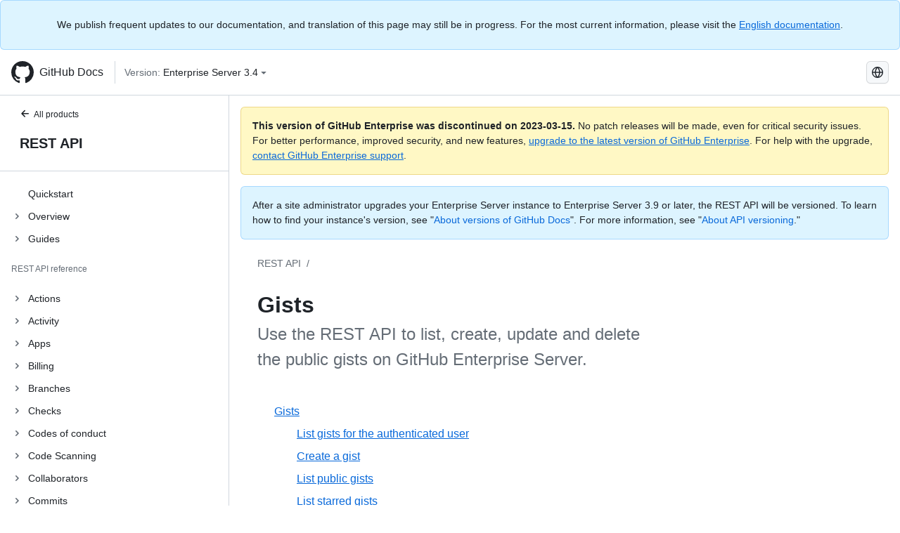

--- FILE ---
content_type: text/html; charset=utf-8
request_url: https://docs.github.com/pt/enterprise-server@3.4/rest/gists
body_size: 23526
content:
<!DOCTYPE html><html lang="pt"><head><meta charset="utf-8"><meta name="viewport" content="width=device-width, initial-scale=1"><link rel="alternate icon" type="image/png" href="https://github.github.com/docs-ghes-3.4/assets/cb-600/images/site/favicon.png"><link rel="icon" type="image/svg+xml" href="https://github.github.com/docs-ghes-3.4/assets/cb-803/images/site/favicon.svg"><meta name="google-site-verification" content="c1kuD-K2HIVF635lypcsWPoD4kilo5-jA_wBFyT4uMY"><title>Gists - GitHub Enterprise Server 3.4 Docs</title><meta name="description" content="Use the REST API to list, create, update and delete the public gists on GitHub Enterprise Server."><link rel="alternate" hreflang="en" href="https://docs.github.com/en/enterprise-server@3.4/rest/gists"><link rel="alternate" hreflang="zh-Hans" href="https://docs.github.com/zh/enterprise-server@3.4/rest/gists"><link rel="alternate" hreflang="es" href="https://docs.github.com/es/enterprise-server@3.4/rest/gists"><link rel="alternate" hreflang="pt" href="https://docs.github.com/pt/enterprise-server@3.4/rest/gists"><link rel="alternate" hreflang="ru" href="https://docs.github.com/ru/enterprise-server@3.4/rest/gists"><link rel="alternate" hreflang="ja" href="https://docs.github.com/ja/enterprise-server@3.4/rest/gists"><link rel="alternate" hreflang="fr" href="https://docs.github.com/fr/enterprise-server@3.4/rest/gists"><link rel="alternate" hreflang="de" href="https://docs.github.com/de/enterprise-server@3.4/rest/gists"><link rel="alternate" hreflang="ko" href="https://docs.github.com/ko/enterprise-server@3.4/rest/gists"><meta name="keywords" content="API"><meta name="path-language" content="pt"><meta name="path-version" content="enterprise-server@3.4"><meta name="path-product" content="rest"><meta name="path-article" content="rest/gists"><meta name="page-document-type" content="category"><meta name="status" content="200"><meta property="og:site_name" content="GitHub Docs"><meta property="og:title" content="Gists - GitHub Enterprise Server 3.4 Docs"><meta property="og:type" content="article"><meta property="og:url" content="http://localhost:4001/pt/enterprise-server@3.4/rest/gists"><meta property="og:image" content="https://github.githubassets.com/images/modules/open_graph/github-logo.png"><meta name="next-head-count" content="29"><link rel="preload" href="https://docs.github.com/enterprise-server@3.4/_next/static/css/e101a05d107cba24.css" as="style"><link rel="stylesheet" href="https://docs.github.com/enterprise-server@3.4/_next/static/css/e101a05d107cba24.css" data-n-g=""><link rel="preload" href="https://docs.github.com/enterprise-server@3.4/_next/static/css/de6c0456e7ffffd7.css" as="style"><link rel="stylesheet" href="https://docs.github.com/enterprise-server@3.4/_next/static/css/de6c0456e7ffffd7.css" data-n-p=""><noscript data-n-css=""></noscript><script defer="" nomodule="" src="https://docs.github.com/enterprise-server@3.4/_next/static/chunks/polyfills-c67a75d1b6f99dc8.js"></script><script src="https://docs.github.com/enterprise-server@3.4/_next/static/chunks/webpack-2b0efeb86234cdbd.js" defer=""></script><script src="https://docs.github.com/enterprise-server@3.4/_next/static/chunks/framework-79bce4a3a540b080.js" defer=""></script><script src="https://docs.github.com/enterprise-server@3.4/_next/static/chunks/main-18ec802d2fbf41ad.js" defer=""></script><script src="https://docs.github.com/enterprise-server@3.4/_next/static/chunks/pages/_app-73482d5f9c01aea4.js" defer=""></script><script src="https://docs.github.com/enterprise-server@3.4/_next/static/chunks/0e226fb0-1edb47f539f8de7c.js" defer=""></script><script src="https://docs.github.com/enterprise-server@3.4/_next/static/chunks/3c6f1f65-ff1ed4b3471fc41c.js" defer=""></script><script src="https://docs.github.com/enterprise-server@3.4/_next/static/chunks/1744-5b12af6d9eb0976e.js" defer=""></script><script src="https://docs.github.com/enterprise-server@3.4/_next/static/chunks/4856-39310aefff80337d.js" defer=""></script><script src="https://docs.github.com/enterprise-server@3.4/_next/static/chunks/1026-bb9e9f84812dce10.js" defer=""></script><script src="https://docs.github.com/enterprise-server@3.4/_next/static/chunks/8764-593a836a579a1569.js" defer=""></script><script src="https://docs.github.com/enterprise-server@3.4/_next/static/chunks/8865-a266283fb9ddd5da.js" defer=""></script><script src="https://docs.github.com/enterprise-server@3.4/_next/static/chunks/9601-2d294222d6485361.js" defer=""></script><script src="https://docs.github.com/enterprise-server@3.4/_next/static/chunks/2056-57be12317f438fce.js" defer=""></script><script src="https://docs.github.com/enterprise-server@3.4/_next/static/chunks/9589-81283b60820a85f5.js" defer=""></script><script src="https://docs.github.com/enterprise-server@3.4/_next/static/chunks/956-ddc7d3ad05a4e0b9.js" defer=""></script><script src="https://docs.github.com/enterprise-server@3.4/_next/static/chunks/pages/%5BversionId%5D/rest/%5Bcategory%5D-a6916fee44e2bef7.js" defer=""></script><style data-styled="" data-styled-version="5.3.5">.hEnzeY{border-radius:6px;border:1px solid;border-color:transparent;font-family:inherit;font-weight:500;font-size:14px;cursor:pointer;-webkit-appearance:none;-moz-appearance:none;appearance:none;-webkit-user-select:none;-moz-user-select:none;-ms-user-select:none;user-select:none;-webkit-text-decoration:none;text-decoration:none;text-align:center;display:-webkit-box;display:-webkit-flex;display:-ms-flexbox;display:flex;-webkit-align-items:center;-webkit-box-align:center;-ms-flex-align:center;align-items:center;-webkit-box-pack:justify;-webkit-justify-content:space-between;-ms-flex-pack:justify;justify-content:space-between;height:32px;padding:0 12px;gap:8px;min-width:-webkit-max-content;min-width:-moz-max-content;min-width:max-content;-webkit-transition:80ms cubic-bezier(0.65,0,0.35,1);transition:80ms cubic-bezier(0.65,0,0.35,1);-webkit-transition-property:color,fill,background-color,border-color;transition-property:color,fill,background-color,border-color;color:#0969da;background-color:transparent;box-shadow:none;}/*!sc*/
.hEnzeY:focus:not(:disabled){box-shadow:none;outline:2px solid #0969da;outline-offset:-2px;}/*!sc*/
.hEnzeY:focus:not(:disabled):not(:focus-visible){outline:solid 1px transparent;}/*!sc*/
.hEnzeY:focus-visible:not(:disabled){box-shadow:none;outline:2px solid #0969da;outline-offset:-2px;}/*!sc*/
.hEnzeY[href]{display:-webkit-inline-box;display:-webkit-inline-flex;display:-ms-inline-flexbox;display:inline-flex;}/*!sc*/
.hEnzeY[href]:hover{-webkit-text-decoration:none;text-decoration:none;}/*!sc*/
.hEnzeY:hover{-webkit-transition-duration:80ms;transition-duration:80ms;}/*!sc*/
.hEnzeY:active{-webkit-transition:none;transition:none;}/*!sc*/
.hEnzeY:disabled{cursor:not-allowed;box-shadow:none;color:#8c959f;}/*!sc*/
.hEnzeY:disabled [data-component=ButtonCounter]{color:inherit;}/*!sc*/
@media (forced-colors:active){.hEnzeY:focus{outline:solid 1px transparent;}}/*!sc*/
.hEnzeY [data-component=ButtonCounter]{font-size:14px;}/*!sc*/
.hEnzeY[data-component=IconButton]{display:inline-grid;padding:unset;place-content:center;width:32px;min-width:unset;}/*!sc*/
.hEnzeY[data-size="small"]{padding:0 8px;height:28px;gap:4px;font-size:12px;}/*!sc*/
.hEnzeY[data-size="small"] [data-component="text"]{line-height:calc(20 / 12);}/*!sc*/
.hEnzeY[data-size="small"] [data-component=ButtonCounter]{font-size:12px;}/*!sc*/
.hEnzeY[data-size="small"] [data-component="buttonContent"] > :not(:last-child){margin-right:4px;}/*!sc*/
.hEnzeY[data-size="small"][data-component=IconButton]{width:28px;padding:unset;}/*!sc*/
.hEnzeY[data-size="large"]{padding:0 16px;height:40px;gap:8px;}/*!sc*/
.hEnzeY[data-size="large"] [data-component="buttonContent"] > :not(:last-child){margin-right:8px;}/*!sc*/
.hEnzeY[data-size="large"][data-component=IconButton]{width:40px;padding:unset;}/*!sc*/
.hEnzeY[data-block="block"]{width:100%;}/*!sc*/
.hEnzeY [data-component="leadingVisual"]{grid-area:leadingVisual;color:#656d76;}/*!sc*/
.hEnzeY [data-component="text"]{grid-area:text;line-height:calc(20/14);white-space:nowrap;}/*!sc*/
.hEnzeY [data-component="trailingVisual"]{grid-area:trailingVisual;}/*!sc*/
.hEnzeY [data-component="trailingAction"]{margin-right:-4px;color:#656d76;}/*!sc*/
.hEnzeY [data-component="buttonContent"]{-webkit-flex:1 0 auto;-ms-flex:1 0 auto;flex:1 0 auto;display:grid;grid-template-areas:"leadingVisual text trailingVisual";grid-template-columns:min-content minmax(0,auto) min-content;-webkit-align-items:center;-webkit-box-align:center;-ms-flex-align:center;align-items:center;-webkit-align-content:center;-ms-flex-line-pack:center;align-content:center;}/*!sc*/
.hEnzeY [data-component="buttonContent"] > :not(:last-child){margin-right:8px;}/*!sc*/
.hEnzeY:hover:not([disabled]){background-color:#f3f4f6;}/*!sc*/
.hEnzeY:active:not([disabled]){background-color:hsla(220,14%,94%,1);}/*!sc*/
.hEnzeY[aria-expanded=true]{background-color:hsla(220,14%,94%,1);}/*!sc*/
.hEnzeY[data-component="IconButton"][data-no-visuals]{color:#656d76;}/*!sc*/
.hEnzeY[data-no-visuals]{color:#0969da;}/*!sc*/
.hEnzeY:has([data-component="ButtonCounter"]){color:#0969da;}/*!sc*/
.hEnzeY:disabled[data-no-visuals]{color:#8c959f;}/*!sc*/
.hEnzeY:disabled[data-no-visuals] [data-component=ButtonCounter]{color:inherit;}/*!sc*/
.hEnzeY{color:var(--color-fg-default);width:100%;display:-webkit-box;display:-webkit-flex;display:-ms-flexbox;display:flex;-webkit-box-pack:justify;-webkit-justify-content:space-between;-ms-flex-pack:justify;justify-content:space-between;}/*!sc*/
.kxEppg{border-radius:6px;border:1px solid;border-color:rgba(31,35,40,0.15);font-family:inherit;font-weight:500;font-size:14px;cursor:pointer;-webkit-appearance:none;-moz-appearance:none;appearance:none;-webkit-user-select:none;-moz-user-select:none;-ms-user-select:none;user-select:none;-webkit-text-decoration:none;text-decoration:none;text-align:center;display:-webkit-box;display:-webkit-flex;display:-ms-flexbox;display:flex;-webkit-align-items:center;-webkit-box-align:center;-ms-flex-align:center;align-items:center;-webkit-box-pack:justify;-webkit-justify-content:space-between;-ms-flex-pack:justify;justify-content:space-between;height:32px;padding:0 12px;gap:8px;min-width:-webkit-max-content;min-width:-moz-max-content;min-width:max-content;-webkit-transition:80ms cubic-bezier(0.65,0,0.35,1);transition:80ms cubic-bezier(0.65,0,0.35,1);-webkit-transition-property:color,fill,background-color,border-color;transition-property:color,fill,background-color,border-color;color:#24292f;background-color:#f6f8fa;box-shadow:0 1px 0 rgba(31,35,40,0.04),inset 0 1px 0 rgba(255,255,255,0.25);}/*!sc*/
.kxEppg:focus:not(:disabled){box-shadow:none;outline:2px solid #0969da;outline-offset:-2px;}/*!sc*/
.kxEppg:focus:not(:disabled):not(:focus-visible){outline:solid 1px transparent;}/*!sc*/
.kxEppg:focus-visible:not(:disabled){box-shadow:none;outline:2px solid #0969da;outline-offset:-2px;}/*!sc*/
.kxEppg[href]{display:-webkit-inline-box;display:-webkit-inline-flex;display:-ms-inline-flexbox;display:inline-flex;}/*!sc*/
.kxEppg[href]:hover{-webkit-text-decoration:none;text-decoration:none;}/*!sc*/
.kxEppg:hover{-webkit-transition-duration:80ms;transition-duration:80ms;}/*!sc*/
.kxEppg:active{-webkit-transition:none;transition:none;}/*!sc*/
.kxEppg:disabled{cursor:not-allowed;box-shadow:none;color:#8c959f;}/*!sc*/
.kxEppg:disabled [data-component=ButtonCounter]{color:inherit;}/*!sc*/
@media (forced-colors:active){.kxEppg:focus{outline:solid 1px transparent;}}/*!sc*/
.kxEppg [data-component=ButtonCounter]{font-size:14px;}/*!sc*/
.kxEppg[data-component=IconButton]{display:inline-grid;padding:unset;place-content:center;width:32px;min-width:unset;}/*!sc*/
.kxEppg[data-size="small"]{padding:0 8px;height:28px;gap:4px;font-size:12px;}/*!sc*/
.kxEppg[data-size="small"] [data-component="text"]{line-height:calc(20 / 12);}/*!sc*/
.kxEppg[data-size="small"] [data-component=ButtonCounter]{font-size:12px;}/*!sc*/
.kxEppg[data-size="small"] [data-component="buttonContent"] > :not(:last-child){margin-right:4px;}/*!sc*/
.kxEppg[data-size="small"][data-component=IconButton]{width:28px;padding:unset;}/*!sc*/
.kxEppg[data-size="large"]{padding:0 16px;height:40px;gap:8px;}/*!sc*/
.kxEppg[data-size="large"] [data-component="buttonContent"] > :not(:last-child){margin-right:8px;}/*!sc*/
.kxEppg[data-size="large"][data-component=IconButton]{width:40px;padding:unset;}/*!sc*/
.kxEppg[data-block="block"]{width:100%;}/*!sc*/
.kxEppg [data-component="leadingVisual"]{grid-area:leadingVisual;}/*!sc*/
.kxEppg [data-component="text"]{grid-area:text;line-height:calc(20/14);white-space:nowrap;}/*!sc*/
.kxEppg [data-component="trailingVisual"]{grid-area:trailingVisual;}/*!sc*/
.kxEppg [data-component="trailingAction"]{margin-right:-4px;}/*!sc*/
.kxEppg [data-component="buttonContent"]{-webkit-flex:1 0 auto;-ms-flex:1 0 auto;flex:1 0 auto;display:grid;grid-template-areas:"leadingVisual text trailingVisual";grid-template-columns:min-content minmax(0,auto) min-content;-webkit-align-items:center;-webkit-box-align:center;-ms-flex-align:center;align-items:center;-webkit-align-content:center;-ms-flex-line-pack:center;align-content:center;}/*!sc*/
.kxEppg [data-component="buttonContent"] > :not(:last-child){margin-right:8px;}/*!sc*/
.kxEppg:hover:not([disabled]){background-color:#f3f4f6;border-color:rgba(31,35,40,0.15);}/*!sc*/
.kxEppg:active:not([disabled]){background-color:hsla(220,14%,93%,1);border-color:rgba(31,35,40,0.15);}/*!sc*/
.kxEppg[aria-expanded=true]{background-color:hsla(220,14%,93%,1);border-color:rgba(31,35,40,0.15);}/*!sc*/
.kxEppg[data-no-visuals="true"]{border-top-left-radius:unset;border-bottom-left-radius:unset;}/*!sc*/
.htnqST{border-radius:6px;border:1px solid;border-color:rgba(31,35,40,0.15);font-family:inherit;font-weight:500;font-size:14px;cursor:pointer;-webkit-appearance:none;-moz-appearance:none;appearance:none;-webkit-user-select:none;-moz-user-select:none;-ms-user-select:none;user-select:none;-webkit-text-decoration:none;text-decoration:none;text-align:center;display:-webkit-box;display:-webkit-flex;display:-ms-flexbox;display:flex;-webkit-align-items:center;-webkit-box-align:center;-ms-flex-align:center;align-items:center;-webkit-box-pack:justify;-webkit-justify-content:space-between;-ms-flex-pack:justify;justify-content:space-between;height:32px;padding:0 12px;gap:8px;min-width:-webkit-max-content;min-width:-moz-max-content;min-width:max-content;-webkit-transition:80ms cubic-bezier(0.65,0,0.35,1);transition:80ms cubic-bezier(0.65,0,0.35,1);-webkit-transition-property:color,fill,background-color,border-color;transition-property:color,fill,background-color,border-color;color:#24292f;background-color:#f6f8fa;box-shadow:0 1px 0 rgba(31,35,40,0.04),inset 0 1px 0 rgba(255,255,255,0.25);}/*!sc*/
.htnqST:focus:not(:disabled){box-shadow:none;outline:2px solid #0969da;outline-offset:-2px;}/*!sc*/
.htnqST:focus:not(:disabled):not(:focus-visible){outline:solid 1px transparent;}/*!sc*/
.htnqST:focus-visible:not(:disabled){box-shadow:none;outline:2px solid #0969da;outline-offset:-2px;}/*!sc*/
.htnqST[href]{display:-webkit-inline-box;display:-webkit-inline-flex;display:-ms-inline-flexbox;display:inline-flex;}/*!sc*/
.htnqST[href]:hover{-webkit-text-decoration:none;text-decoration:none;}/*!sc*/
.htnqST:hover{-webkit-transition-duration:80ms;transition-duration:80ms;}/*!sc*/
.htnqST:active{-webkit-transition:none;transition:none;}/*!sc*/
.htnqST:disabled{cursor:not-allowed;box-shadow:none;color:#8c959f;}/*!sc*/
.htnqST:disabled [data-component=ButtonCounter]{color:inherit;}/*!sc*/
@media (forced-colors:active){.htnqST:focus{outline:solid 1px transparent;}}/*!sc*/
.htnqST [data-component=ButtonCounter]{font-size:14px;}/*!sc*/
.htnqST[data-component=IconButton]{display:inline-grid;padding:unset;place-content:center;width:32px;min-width:unset;}/*!sc*/
.htnqST[data-size="small"]{padding:0 8px;height:28px;gap:4px;font-size:12px;}/*!sc*/
.htnqST[data-size="small"] [data-component="text"]{line-height:calc(20 / 12);}/*!sc*/
.htnqST[data-size="small"] [data-component=ButtonCounter]{font-size:12px;}/*!sc*/
.htnqST[data-size="small"] [data-component="buttonContent"] > :not(:last-child){margin-right:4px;}/*!sc*/
.htnqST[data-size="small"][data-component=IconButton]{width:28px;padding:unset;}/*!sc*/
.htnqST[data-size="large"]{padding:0 16px;height:40px;gap:8px;}/*!sc*/
.htnqST[data-size="large"] [data-component="buttonContent"] > :not(:last-child){margin-right:8px;}/*!sc*/
.htnqST[data-size="large"][data-component=IconButton]{width:40px;padding:unset;}/*!sc*/
.htnqST[data-block="block"]{width:100%;}/*!sc*/
.htnqST [data-component="leadingVisual"]{grid-area:leadingVisual;}/*!sc*/
.htnqST [data-component="text"]{grid-area:text;line-height:calc(20/14);white-space:nowrap;}/*!sc*/
.htnqST [data-component="trailingVisual"]{grid-area:trailingVisual;}/*!sc*/
.htnqST [data-component="trailingAction"]{margin-right:-4px;}/*!sc*/
.htnqST [data-component="buttonContent"]{-webkit-flex:1 0 auto;-ms-flex:1 0 auto;flex:1 0 auto;display:grid;grid-template-areas:"leadingVisual text trailingVisual";grid-template-columns:min-content minmax(0,auto) min-content;-webkit-align-items:center;-webkit-box-align:center;-ms-flex-align:center;align-items:center;-webkit-align-content:center;-ms-flex-line-pack:center;align-content:center;}/*!sc*/
.htnqST [data-component="buttonContent"] > :not(:last-child){margin-right:8px;}/*!sc*/
.htnqST:hover:not([disabled]){background-color:#f3f4f6;border-color:rgba(31,35,40,0.15);}/*!sc*/
.htnqST:active:not([disabled]){background-color:hsla(220,14%,93%,1);border-color:rgba(31,35,40,0.15);}/*!sc*/
.htnqST[aria-expanded=true]{background-color:hsla(220,14%,93%,1);border-color:rgba(31,35,40,0.15);}/*!sc*/
.hjBHGN{border-radius:6px;border:1px solid;border-color:rgba(31,35,40,0.15);font-family:inherit;font-weight:500;font-size:14px;cursor:pointer;-webkit-appearance:none;-moz-appearance:none;appearance:none;-webkit-user-select:none;-moz-user-select:none;-ms-user-select:none;user-select:none;-webkit-text-decoration:none;text-decoration:none;text-align:center;display:-webkit-box;display:-webkit-flex;display:-ms-flexbox;display:flex;-webkit-align-items:center;-webkit-box-align:center;-ms-flex-align:center;align-items:center;-webkit-box-pack:justify;-webkit-justify-content:space-between;-ms-flex-pack:justify;justify-content:space-between;height:32px;padding:0 12px;gap:8px;min-width:-webkit-max-content;min-width:-moz-max-content;min-width:max-content;-webkit-transition:80ms cubic-bezier(0.65,0,0.35,1);transition:80ms cubic-bezier(0.65,0,0.35,1);-webkit-transition-property:color,fill,background-color,border-color;transition-property:color,fill,background-color,border-color;color:#24292f;background-color:#f6f8fa;box-shadow:0 1px 0 rgba(31,35,40,0.04),inset 0 1px 0 rgba(255,255,255,0.25);}/*!sc*/
.hjBHGN:focus:not(:disabled){box-shadow:none;outline:2px solid #0969da;outline-offset:-2px;}/*!sc*/
.hjBHGN:focus:not(:disabled):not(:focus-visible){outline:solid 1px transparent;}/*!sc*/
.hjBHGN:focus-visible:not(:disabled){box-shadow:none;outline:2px solid #0969da;outline-offset:-2px;}/*!sc*/
.hjBHGN[href]{display:-webkit-inline-box;display:-webkit-inline-flex;display:-ms-inline-flexbox;display:inline-flex;}/*!sc*/
.hjBHGN[href]:hover{-webkit-text-decoration:none;text-decoration:none;}/*!sc*/
.hjBHGN:hover{-webkit-transition-duration:80ms;transition-duration:80ms;}/*!sc*/
.hjBHGN:active{-webkit-transition:none;transition:none;}/*!sc*/
.hjBHGN:disabled{cursor:not-allowed;box-shadow:none;color:#8c959f;}/*!sc*/
.hjBHGN:disabled [data-component=ButtonCounter]{color:inherit;}/*!sc*/
@media (forced-colors:active){.hjBHGN:focus{outline:solid 1px transparent;}}/*!sc*/
.hjBHGN [data-component=ButtonCounter]{font-size:14px;}/*!sc*/
.hjBHGN[data-component=IconButton]{display:inline-grid;padding:unset;place-content:center;width:32px;min-width:unset;}/*!sc*/
.hjBHGN[data-size="small"]{padding:0 8px;height:28px;gap:4px;font-size:12px;}/*!sc*/
.hjBHGN[data-size="small"] [data-component="text"]{line-height:calc(20 / 12);}/*!sc*/
.hjBHGN[data-size="small"] [data-component=ButtonCounter]{font-size:12px;}/*!sc*/
.hjBHGN[data-size="small"] [data-component="buttonContent"] > :not(:last-child){margin-right:4px;}/*!sc*/
.hjBHGN[data-size="small"][data-component=IconButton]{width:28px;padding:unset;}/*!sc*/
.hjBHGN[data-size="large"]{padding:0 16px;height:40px;gap:8px;}/*!sc*/
.hjBHGN[data-size="large"] [data-component="buttonContent"] > :not(:last-child){margin-right:8px;}/*!sc*/
.hjBHGN[data-size="large"][data-component=IconButton]{width:40px;padding:unset;}/*!sc*/
.hjBHGN[data-block="block"]{width:100%;}/*!sc*/
.hjBHGN [data-component="leadingVisual"]{grid-area:leadingVisual;}/*!sc*/
.hjBHGN [data-component="text"]{grid-area:text;line-height:calc(20/14);white-space:nowrap;}/*!sc*/
.hjBHGN [data-component="trailingVisual"]{grid-area:trailingVisual;}/*!sc*/
.hjBHGN [data-component="trailingAction"]{margin-right:-4px;}/*!sc*/
.hjBHGN [data-component="buttonContent"]{-webkit-flex:1 0 auto;-ms-flex:1 0 auto;flex:1 0 auto;display:grid;grid-template-areas:"leadingVisual text trailingVisual";grid-template-columns:min-content minmax(0,auto) min-content;-webkit-align-items:center;-webkit-box-align:center;-ms-flex-align:center;align-items:center;-webkit-align-content:center;-ms-flex-line-pack:center;align-content:center;}/*!sc*/
.hjBHGN [data-component="buttonContent"] > :not(:last-child){margin-right:8px;}/*!sc*/
.hjBHGN:hover:not([disabled]){background-color:#f3f4f6;border-color:rgba(31,35,40,0.15);}/*!sc*/
.hjBHGN:active:not([disabled]){background-color:hsla(220,14%,93%,1);border-color:rgba(31,35,40,0.15);}/*!sc*/
.hjBHGN[aria-expanded=true]{background-color:hsla(220,14%,93%,1);border-color:rgba(31,35,40,0.15);}/*!sc*/
.hjBHGN[data-no-visuals="true"]{display:none;}/*!sc*/
.fIjrgl{border-radius:6px;border:1px solid;border-color:rgba(31,35,40,0.15);font-family:inherit;font-weight:500;font-size:14px;cursor:pointer;-webkit-appearance:none;-moz-appearance:none;appearance:none;-webkit-user-select:none;-moz-user-select:none;-ms-user-select:none;user-select:none;-webkit-text-decoration:none;text-decoration:none;text-align:center;display:-webkit-box;display:-webkit-flex;display:-ms-flexbox;display:flex;-webkit-align-items:center;-webkit-box-align:center;-ms-flex-align:center;align-items:center;-webkit-box-pack:justify;-webkit-justify-content:space-between;-ms-flex-pack:justify;justify-content:space-between;height:32px;padding:0 12px;gap:8px;min-width:-webkit-max-content;min-width:-moz-max-content;min-width:max-content;-webkit-transition:80ms cubic-bezier(0.65,0,0.35,1);transition:80ms cubic-bezier(0.65,0,0.35,1);-webkit-transition-property:color,fill,background-color,border-color;transition-property:color,fill,background-color,border-color;color:#24292f;background-color:#f6f8fa;box-shadow:0 1px 0 rgba(31,35,40,0.04),inset 0 1px 0 rgba(255,255,255,0.25);}/*!sc*/
.fIjrgl:focus:not(:disabled){box-shadow:none;outline:2px solid #0969da;outline-offset:-2px;}/*!sc*/
.fIjrgl:focus:not(:disabled):not(:focus-visible){outline:solid 1px transparent;}/*!sc*/
.fIjrgl:focus-visible:not(:disabled){box-shadow:none;outline:2px solid #0969da;outline-offset:-2px;}/*!sc*/
.fIjrgl[href]{display:-webkit-inline-box;display:-webkit-inline-flex;display:-ms-inline-flexbox;display:inline-flex;}/*!sc*/
.fIjrgl[href]:hover{-webkit-text-decoration:none;text-decoration:none;}/*!sc*/
.fIjrgl:hover{-webkit-transition-duration:80ms;transition-duration:80ms;}/*!sc*/
.fIjrgl:active{-webkit-transition:none;transition:none;}/*!sc*/
.fIjrgl:disabled{cursor:not-allowed;box-shadow:none;color:#8c959f;}/*!sc*/
.fIjrgl:disabled [data-component=ButtonCounter]{color:inherit;}/*!sc*/
@media (forced-colors:active){.fIjrgl:focus{outline:solid 1px transparent;}}/*!sc*/
.fIjrgl [data-component=ButtonCounter]{font-size:14px;}/*!sc*/
.fIjrgl[data-component=IconButton]{display:inline-grid;padding:unset;place-content:center;width:32px;min-width:unset;}/*!sc*/
.fIjrgl[data-size="small"]{padding:0 8px;height:28px;gap:4px;font-size:12px;}/*!sc*/
.fIjrgl[data-size="small"] [data-component="text"]{line-height:calc(20 / 12);}/*!sc*/
.fIjrgl[data-size="small"] [data-component=ButtonCounter]{font-size:12px;}/*!sc*/
.fIjrgl[data-size="small"] [data-component="buttonContent"] > :not(:last-child){margin-right:4px;}/*!sc*/
.fIjrgl[data-size="small"][data-component=IconButton]{width:28px;padding:unset;}/*!sc*/
.fIjrgl[data-size="large"]{padding:0 16px;height:40px;gap:8px;}/*!sc*/
.fIjrgl[data-size="large"] [data-component="buttonContent"] > :not(:last-child){margin-right:8px;}/*!sc*/
.fIjrgl[data-size="large"][data-component=IconButton]{width:40px;padding:unset;}/*!sc*/
.fIjrgl[data-block="block"]{width:100%;}/*!sc*/
.fIjrgl [data-component="leadingVisual"]{grid-area:leadingVisual;}/*!sc*/
.fIjrgl [data-component="text"]{grid-area:text;line-height:calc(20/14);white-space:nowrap;}/*!sc*/
.fIjrgl [data-component="trailingVisual"]{grid-area:trailingVisual;}/*!sc*/
.fIjrgl [data-component="trailingAction"]{margin-right:-4px;}/*!sc*/
.fIjrgl [data-component="buttonContent"]{-webkit-flex:1 0 auto;-ms-flex:1 0 auto;flex:1 0 auto;display:grid;grid-template-areas:"leadingVisual text trailingVisual";grid-template-columns:min-content minmax(0,auto) min-content;-webkit-align-items:center;-webkit-box-align:center;-ms-flex-align:center;align-items:center;-webkit-align-content:center;-ms-flex-line-pack:center;align-content:center;}/*!sc*/
.fIjrgl [data-component="buttonContent"] > :not(:last-child){margin-right:8px;}/*!sc*/
.fIjrgl:hover:not([disabled]){background-color:#f3f4f6;border-color:rgba(31,35,40,0.15);}/*!sc*/
.fIjrgl:active:not([disabled]){background-color:hsla(220,14%,93%,1);border-color:rgba(31,35,40,0.15);}/*!sc*/
.fIjrgl[aria-expanded=true]{background-color:hsla(220,14%,93%,1);border-color:rgba(31,35,40,0.15);}/*!sc*/
.fIjrgl[data-no-visuals="true"]{margin-left:16px;}/*!sc*/
@media (min-width:768px){.fIjrgl[data-no-visuals="true"]{margin-left:0;}}/*!sc*/
@media (min-width:1012px){.fIjrgl[data-no-visuals="true"]{display:none;}}/*!sc*/
.leUIAI{border-radius:6px;border:1px solid;border-color:transparent;font-family:inherit;font-weight:500;font-size:14px;cursor:pointer;-webkit-appearance:none;-moz-appearance:none;appearance:none;-webkit-user-select:none;-moz-user-select:none;-ms-user-select:none;user-select:none;-webkit-text-decoration:none;text-decoration:none;text-align:center;display:-webkit-box;display:-webkit-flex;display:-ms-flexbox;display:flex;-webkit-align-items:center;-webkit-box-align:center;-ms-flex-align:center;align-items:center;-webkit-box-pack:justify;-webkit-justify-content:space-between;-ms-flex-pack:justify;justify-content:space-between;height:32px;padding:0 12px;gap:8px;min-width:-webkit-max-content;min-width:-moz-max-content;min-width:max-content;-webkit-transition:80ms cubic-bezier(0.65,0,0.35,1);transition:80ms cubic-bezier(0.65,0,0.35,1);-webkit-transition-property:color,fill,background-color,border-color;transition-property:color,fill,background-color,border-color;color:#0969da;background-color:transparent;box-shadow:none;}/*!sc*/
.leUIAI:focus:not(:disabled){box-shadow:none;outline:2px solid #0969da;outline-offset:-2px;}/*!sc*/
.leUIAI:focus:not(:disabled):not(:focus-visible){outline:solid 1px transparent;}/*!sc*/
.leUIAI:focus-visible:not(:disabled){box-shadow:none;outline:2px solid #0969da;outline-offset:-2px;}/*!sc*/
.leUIAI[href]{display:-webkit-inline-box;display:-webkit-inline-flex;display:-ms-inline-flexbox;display:inline-flex;}/*!sc*/
.leUIAI[href]:hover{-webkit-text-decoration:none;text-decoration:none;}/*!sc*/
.leUIAI:hover{-webkit-transition-duration:80ms;transition-duration:80ms;}/*!sc*/
.leUIAI:active{-webkit-transition:none;transition:none;}/*!sc*/
.leUIAI:disabled{cursor:not-allowed;box-shadow:none;color:#8c959f;}/*!sc*/
.leUIAI:disabled [data-component=ButtonCounter]{color:inherit;}/*!sc*/
@media (forced-colors:active){.leUIAI:focus{outline:solid 1px transparent;}}/*!sc*/
.leUIAI [data-component=ButtonCounter]{font-size:14px;}/*!sc*/
.leUIAI[data-component=IconButton]{display:inline-grid;padding:unset;place-content:center;width:32px;min-width:unset;}/*!sc*/
.leUIAI[data-size="small"]{padding:0 8px;height:28px;gap:4px;font-size:12px;}/*!sc*/
.leUIAI[data-size="small"] [data-component="text"]{line-height:calc(20 / 12);}/*!sc*/
.leUIAI[data-size="small"] [data-component=ButtonCounter]{font-size:12px;}/*!sc*/
.leUIAI[data-size="small"] [data-component="buttonContent"] > :not(:last-child){margin-right:4px;}/*!sc*/
.leUIAI[data-size="small"][data-component=IconButton]{width:28px;padding:unset;}/*!sc*/
.leUIAI[data-size="large"]{padding:0 16px;height:40px;gap:8px;}/*!sc*/
.leUIAI[data-size="large"] [data-component="buttonContent"] > :not(:last-child){margin-right:8px;}/*!sc*/
.leUIAI[data-size="large"][data-component=IconButton]{width:40px;padding:unset;}/*!sc*/
.leUIAI[data-block="block"]{width:100%;}/*!sc*/
.leUIAI [data-component="leadingVisual"]{grid-area:leadingVisual;color:#656d76;}/*!sc*/
.leUIAI [data-component="text"]{grid-area:text;line-height:calc(20/14);white-space:nowrap;}/*!sc*/
.leUIAI [data-component="trailingVisual"]{grid-area:trailingVisual;}/*!sc*/
.leUIAI [data-component="trailingAction"]{margin-right:-4px;color:#656d76;}/*!sc*/
.leUIAI [data-component="buttonContent"]{-webkit-flex:1 0 auto;-ms-flex:1 0 auto;flex:1 0 auto;display:grid;grid-template-areas:"leadingVisual text trailingVisual";grid-template-columns:min-content minmax(0,auto) min-content;-webkit-align-items:center;-webkit-box-align:center;-ms-flex-align:center;align-items:center;-webkit-align-content:center;-ms-flex-line-pack:center;align-content:center;}/*!sc*/
.leUIAI [data-component="buttonContent"] > :not(:last-child){margin-right:8px;}/*!sc*/
.leUIAI:hover:not([disabled]){background-color:#f3f4f6;}/*!sc*/
.leUIAI:active:not([disabled]){background-color:hsla(220,14%,94%,1);}/*!sc*/
.leUIAI[aria-expanded=true]{background-color:hsla(220,14%,94%,1);}/*!sc*/
.leUIAI[data-component="IconButton"][data-no-visuals]{color:#656d76;}/*!sc*/
.leUIAI[data-no-visuals]{color:#0969da;}/*!sc*/
.leUIAI:has([data-component="ButtonCounter"]){color:#0969da;}/*!sc*/
.leUIAI:disabled[data-no-visuals]{color:#8c959f;}/*!sc*/
.leUIAI:disabled[data-no-visuals] [data-component=ButtonCounter]{color:inherit;}/*!sc*/
data-styled.g3[id="types__StyledButton-sc-ws60qy-0"]{content:"hEnzeY,kxEppg,htnqST,hjBHGN,fIjrgl,leUIAI,"}/*!sc*/
.cEhRXB{-webkit-box-pack:center;-webkit-justify-content:center;-ms-flex-pack:center;justify-content:center;}/*!sc*/
.dmdEgz{display:-webkit-box;display:-webkit-flex;display:-ms-flexbox;display:flex;pointer-events:none;}/*!sc*/
.kohLxz{grid-area:content;}/*!sc*/
.hROlum{display:-webkit-box;display:-webkit-flex;display:-ms-flexbox;display:flex;-webkit-flex-direction:column;-ms-flex-direction:column;flex-direction:column;-webkit-box-flex:1;-webkit-flex-grow:1;-ms-flex-positive:1;flex-grow:1;min-width:0;}/*!sc*/
.iGPchh{-webkit-box-flex:1;-webkit-flex-grow:1;-ms-flex-positive:1;flex-grow:1;font-weight:400;}/*!sc*/
data-styled.g4[id="Box-sc-g0xbh4-0"]{content:"cEhRXB,dmdEgz,kohLxz,hROlum,iGPchh,"}/*!sc*/
.iNUWLn{position:absolute;width:1px;height:1px;padding:0;margin:-1px;overflow:hidden;-webkit-clip:rect(0,0,0,0);clip:rect(0,0,0,0);white-space:nowrap;border-width:0;}/*!sc*/
data-styled.g5[id="_VisuallyHidden__VisuallyHidden-sc-11jhm7a-0"]{content:"iNUWLn,"}/*!sc*/
.hgjakc{margin:0;padding-inline-start:0;padding-top:8px;padding-bottom:8px;}/*!sc*/
data-styled.g23[id="List__ListBox-sc-1x7olzq-0"]{content:"hgjakc,"}/*!sc*/
.eKA-dQw{position:relative;display:-webkit-box;display:-webkit-flex;display:-ms-flexbox;display:flex;padding-left:0;padding-right:0;font-size:14px;padding-top:0;padding-bottom:0;line-height:20px;min-height:5px;margin-left:8px;margin-right:8px;border-radius:6px;-webkit-transition:background 33.333ms linear;transition:background 33.333ms linear;color:#1F2328;cursor:pointer;-webkit-appearance:none;-moz-appearance:none;appearance:none;background:unset;border:unset;width:calc(100% - 16px);font-family:unset;text-align:unset;margin-top:unset;margin-bottom:unset;}/*!sc*/
.eKA-dQw[aria-disabled]{cursor:not-allowed;}/*!sc*/
@media (hover:hover) and (pointer:fine){.eKA-dQw:hover:not([aria-disabled]){background-color:rgba(208,215,222,0.32);color:#1F2328;}.eKA-dQw:focus-visible,.eKA-dQw > a:focus-visible{outline:none;border:2 solid;box-shadow:0 0 0 2px #0969da;}.eKA-dQw:active:not([aria-disabled]){background-color:rgba(208,215,222,0.48);color:#1F2328;}}/*!sc*/
@media (forced-colors:active){.eKA-dQw:focus{outline:solid 1px transparent !important;}}/*!sc*/
.eKA-dQw [data-component="ActionList.Item--DividerContainer"]{position:relative;}/*!sc*/
.eKA-dQw [data-component="ActionList.Item--DividerContainer"]::before{content:" ";display:block;position:absolute;width:100%;top:-7px;border:0 solid;border-top-width:0;border-color:var(--divider-color,transparent);}/*!sc*/
.eKA-dQw:not(:first-of-type){--divider-color:rgba(208,215,222,0.48);}/*!sc*/
[data-component="ActionList.Divider"] + .Item__LiBox-sc-yeql7o-0{--divider-color:transparent !important;}/*!sc*/
.eKA-dQw:hover:not([aria-disabled]),.eKA-dQw:focus:not([aria-disabled]),.eKA-dQw[data-focus-visible-added]:not([aria-disabled]){--divider-color:transparent;}/*!sc*/
.eKA-dQw:hover:not([aria-disabled]) + .Item__LiBox-sc-yeql7o-0,.eKA-dQw:focus:not([aria-disabled]) + .eKA-dQw,.eKA-dQw[data-focus-visible-added] + li{--divider-color:transparent;}/*!sc*/
data-styled.g25[id="Item__LiBox-sc-yeql7o-0"]{content:"eKA-dQw,"}/*!sc*/
.gtrdQk{color:#0969da;-webkit-text-decoration:none;text-decoration:none;padding-left:8px;padding-right:8px;padding-top:6px;padding-bottom:6px;display:-webkit-box;display:-webkit-flex;display:-ms-flexbox;display:flex;-webkit-box-flex:1;-webkit-flex-grow:1;-ms-flex-positive:1;flex-grow:1;border-radius:6px;color:inherit;}/*!sc*/
.gtrdQk:hover{-webkit-text-decoration:underline;text-decoration:underline;}/*!sc*/
.gtrdQk:is(button){display:inline-block;padding:0;font-size:inherit;white-space:nowrap;cursor:pointer;-webkit-user-select:none;-moz-user-select:none;-ms-user-select:none;user-select:none;background-color:transparent;border:0;-webkit-appearance:none;-moz-appearance:none;appearance:none;}/*!sc*/
.gtrdQk:hover{color:inherit;-webkit-text-decoration:none;text-decoration:none;}/*!sc*/
data-styled.g26[id="Link__StyledLink-sc-14289xe-0"]{content:"gtrdQk,"}/*!sc*/
.lefLMT{font-size:14px;line-height:20px;color:#1F2328;vertical-align:middle;background-color:#ffffff;border:1px solid #d0d7de;border-radius:6px;outline:none;box-shadow:inset 0 1px 0 rgba(208,215,222,0.2);display:-webkit-inline-box;display:-webkit-inline-flex;display:-ms-inline-flexbox;display:inline-flex;-webkit-align-items:stretch;-webkit-box-align:stretch;-ms-flex-align:stretch;align-items:stretch;min-height:32px;width:100%;height:2rem;-webkit-transition:width 0.3s ease-in-out;transition:width 0.3s ease-in-out;border-bottom-right-radius:unset;border-top-right-radius:unset;border-right:none;}/*!sc*/
.lefLMT input,.lefLMT textarea{cursor:text;}/*!sc*/
.lefLMT select{cursor:pointer;}/*!sc*/
.lefLMT::-webkit-input-placeholder{color:#6e7781;}/*!sc*/
.lefLMT::-moz-placeholder{color:#6e7781;}/*!sc*/
.lefLMT:-ms-input-placeholder{color:#6e7781;}/*!sc*/
.lefLMT::placeholder{color:#6e7781;}/*!sc*/
.lefLMT:focus-within{border-color:#0969da;outline:none;box-shadow:inset 0 0 0 1px #0969da;}/*!sc*/
.lefLMT > textarea{padding:12px;}/*!sc*/
@media (min-width:768px){.lefLMT{font-size:14px;}}/*!sc*/
data-styled.g38[id="_TextInputWrapper__TextInputBaseWrapper-sc-apywy2-0"]{content:"lefLMT,"}/*!sc*/
.Ppdjx{background-repeat:no-repeat;background-position:right 8px center;padding-left:0;padding-right:0;width:100%;height:2rem;-webkit-transition:width 0.3s ease-in-out;transition:width 0.3s ease-in-out;border-bottom-right-radius:unset;border-top-right-radius:unset;border-right:none;}/*!sc*/
.Ppdjx > :not(:last-child){margin-right:8px;}/*!sc*/
.Ppdjx .TextInput-icon,.Ppdjx .TextInput-action{-webkit-align-self:center;-ms-flex-item-align:center;align-self:center;color:#656d76;-webkit-flex-shrink:0;-ms-flex-negative:0;flex-shrink:0;}/*!sc*/
.Ppdjx > input,.Ppdjx > select{padding-left:12px;padding-right:12px;}/*!sc*/
data-styled.g39[id="_TextInputWrapper__TextInputWrapper-sc-apywy2-1"]{content:"Ppdjx,"}/*!sc*/
.cpmhNZ{border:0;font-size:inherit;font-family:inherit;background-color:transparent;-webkit-appearance:none;color:inherit;width:100%;}/*!sc*/
.cpmhNZ:focus{outline:0;}/*!sc*/
data-styled.g56[id="_UnstyledTextInput__UnstyledTextInput-sc-31b2um-0"]{content:"cpmhNZ,"}/*!sc*/
.bLsktp{position:relative;color:#1F2328;padding:16px;border-style:solid;border-width:1px;border-radius:6px;margin-top:0;color:#1F2328;background-color:#fff8c5;border-color:rgba(212,167,44,0.4);}/*!sc*/
.bLsktp p:last-child{margin-bottom:0;}/*!sc*/
.bLsktp svg{margin-right:8px;}/*!sc*/
.bLsktp svg{color:#9a6700;}/*!sc*/
.byIXVk{position:relative;color:#1F2328;padding:16px;border-style:solid;border-width:1px;border-radius:6px;margin-top:0;color:#1F2328;background-color:#ddf4ff;border-color:rgba(84,174,255,0.4);}/*!sc*/
.byIXVk p:last-child{margin-bottom:0;}/*!sc*/
.byIXVk svg{margin-right:8px;}/*!sc*/
.byIXVk svg{color:#0969da;}/*!sc*/
data-styled.g90[id="Flash-sc-hzrzfc-0"]{content:"bLsktp,byIXVk,"}/*!sc*/
.jbMsZa{list-style:none;padding:0;margin:0;}/*!sc*/
.jbMsZa .PRIVATE_TreeView-item{outline:none;}/*!sc*/
.jbMsZa .PRIVATE_TreeView-item:focus-visible > div,.jbMsZa .PRIVATE_TreeView-item.focus-visible > div{box-shadow:inset 0 0 0 2px #0969da;}/*!sc*/
@media (forced-colors:active){.jbMsZa .PRIVATE_TreeView-item:focus-visible > div,.jbMsZa .PRIVATE_TreeView-item.focus-visible > div{outline:2px solid HighlightText;outline-offset:-2;}}/*!sc*/
.jbMsZa .PRIVATE_TreeView-item-container{--level:1;--toggle-width:1rem;position:relative;display:grid;grid-template-columns:calc(calc(var(--level) - 1) * (var(--toggle-width) / 2)) var(--toggle-width) 1fr;grid-template-areas:'spacer toggle content';width:100%;min-height:2rem;font-size:14px;color:#1F2328;border-radius:6px;cursor:pointer;}/*!sc*/
.jbMsZa .PRIVATE_TreeView-item-container:hover{background-color:rgba(208,215,222,0.32);}/*!sc*/
@media (forced-colors:active){.jbMsZa .PRIVATE_TreeView-item-container:hover{outline:2px solid transparent;outline-offset:-2px;}}/*!sc*/
@media (pointer:coarse){.jbMsZa .PRIVATE_TreeView-item-container{--toggle-width:1.5rem;min-height:2.75rem;}}/*!sc*/
.jbMsZa .PRIVATE_TreeView-item-container:has(.PRIVATE_TreeView-item-skeleton):hover{background-color:transparent;cursor:default;}/*!sc*/
@media (forced-colors:active){.jbMsZa .PRIVATE_TreeView-item-container:has(.PRIVATE_TreeView-item-skeleton):hover{outline:none;}}/*!sc*/
.jbMsZa[data-omit-spacer='true'] .PRIVATE_TreeView-item-container{grid-template-columns:0 0 1fr;}/*!sc*/
.jbMsZa .PRIVATE_TreeView-item[aria-current='true'] > .PRIVATE_TreeView-item-container{background-color:rgba(208,215,222,0.24);}/*!sc*/
.jbMsZa .PRIVATE_TreeView-item[aria-current='true'] > .PRIVATE_TreeView-item-container::after{content:'';position:absolute;top:calc(50% - 0.75rem);left:-8px;width:0.25rem;height:1.5rem;background-color:#0969da;border-radius:6px;}/*!sc*/
@media (forced-colors:active){.jbMsZa .PRIVATE_TreeView-item[aria-current='true'] > .PRIVATE_TreeView-item-container::after{background-color:HighlightText;}}/*!sc*/
.jbMsZa .PRIVATE_TreeView-item-toggle{grid-area:toggle;display:-webkit-box;display:-webkit-flex;display:-ms-flexbox;display:flex;-webkit-align-items:center;-webkit-box-align:center;-ms-flex-align:center;align-items:center;-webkit-box-pack:center;-webkit-justify-content:center;-ms-flex-pack:center;justify-content:center;height:100%;color:#656d76;}/*!sc*/
.jbMsZa .PRIVATE_TreeView-item-toggle--hover:hover{background-color:rgba(208,215,222,0.32);}/*!sc*/
.jbMsZa .PRIVATE_TreeView-item-toggle--end{border-top-left-radius:6px;border-bottom-left-radius:6px;}/*!sc*/
.jbMsZa .PRIVATE_TreeView-item-content{grid-area:content;display:-webkit-box;display:-webkit-flex;display:-ms-flexbox;display:flex;-webkit-align-items:center;-webkit-box-align:center;-ms-flex-align:center;align-items:center;height:100%;padding:0 8px;gap:8px;}/*!sc*/
.jbMsZa .PRIVATE_TreeView-item-content-text{-webkit-flex:1 1 auto;-ms-flex:1 1 auto;flex:1 1 auto;width:0;overflow:hidden;white-space:nowrap;text-overflow:ellipsis;}/*!sc*/
.jbMsZa .PRIVATE_TreeView-item-visual{display:-webkit-box;display:-webkit-flex;display:-ms-flexbox;display:flex;color:#656d76;}/*!sc*/
.jbMsZa .PRIVATE_TreeView-item-level-line{width:100%;height:100%;border-right:1px solid;border-color:rgba(31,35,40,0.15);}/*!sc*/
@media (hover:hover){.jbMsZa .PRIVATE_TreeView-item-level-line{border-color:transparent;}.jbMsZa:hover .PRIVATE_TreeView-item-level-line,.jbMsZa:focus-within .PRIVATE_TreeView-item-level-line{border-color:rgba(31,35,40,0.15);}}/*!sc*/
.jbMsZa .PRIVATE_TreeView-directory-icon{display:grid;color:#54aeff;}/*!sc*/
.jbMsZa .PRIVATE_VisuallyHidden{position:absolute;width:1px;height:1px;padding:0;margin:-1px;overflow:hidden;-webkit-clip:rect(0,0,0,0);clip:rect(0,0,0,0);white-space:nowrap;border-width:0;}/*!sc*/
data-styled.g119[id="TreeView__UlBox-sc-4ex6b6-0"]{content:"jbMsZa,"}/*!sc*/
</style></head><body data-color-mode="auto" data-light-theme="light" data-dark-theme="dark"><div id="__next" data-reactroot=""><a href="#main-content" class="sr-only color-bg-accent-emphasis color-fg-on-emphasis">Skip to main content</a><div class="border-bottom d-unset color-border-muted no-print z-3 color-bg-default Header_header__LpzL7"><div><div data-testid="header-notification" data-type="TRANSLATION" class="flash flash-banner HeaderNotifications_container__TQcII text-center f5 color-fg-default py-4 px-6 z-1 color-bg-accent">We publish frequent updates to our documentation, and translation of this page may still be in progress. For the most current information, please visit the <a id="to-english-doc" href="/en">English documentation</a>.</div></div><header class="color-bg-default p-2 position-sticky top-0 z-1 border-bottom"><div class="d-flex flex-justify-between p-2 flex-items-center flex-wrap" data-testid="desktop-header"><div tabindex="-1" class="Header_logoWithClosedSearch__ZrqpO" id="github-logo"><a rel="" class="d-flex flex-items-center color-fg-default no-underline mr-3" href="/pt"><svg aria-hidden="true" focusable="false" role="img" class="octicon octicon-mark-github" viewBox="0 0 16 16" width="32" height="32" fill="currentColor" style="display:inline-block;user-select:none;vertical-align:text-bottom;overflow:visible"><path d="M8 0c4.42 0 8 3.58 8 8a8.013 8.013 0 0 1-5.45 7.59c-.4.08-.55-.17-.55-.38 0-.27.01-1.13.01-2.2 0-.75-.25-1.23-.54-1.48 1.78-.2 3.65-.88 3.65-3.95 0-.88-.31-1.59-.82-2.15.08-.2.36-1.02-.08-2.12 0 0-.67-.22-2.2.82-.64-.18-1.32-.27-2-.27-.68 0-1.36.09-2 .27-1.53-1.03-2.2-.82-2.2-.82-.44 1.1-.16 1.92-.08 2.12-.51.56-.82 1.28-.82 2.15 0 3.06 1.86 3.75 3.64 3.95-.23.2-.44.55-.51 1.07-.46.21-1.61.55-2.33-.66-.15-.24-.6-.83-1.23-.82-.67.01-.27.38.01.53.34.19.73.9.82 1.13.16.45.68 1.31 2.69.94 0 .67.01 1.3.01 1.49 0 .21-.15.45-.55.38A7.995 7.995 0 0 1 0 8c0-4.42 3.58-8 8-8Z"></path></svg><span class="h4 text-semibold ml-2">GitHub Docs</span></a><div class="hide-sm border-left"><div data-testid="version-picker"><button type="button" aria-label="Select GitHub product version: current version is enterprise-server@3.4" id="react-aria-1" aria-haspopup="true" tabindex="0" class="types__StyledButton-sc-ws60qy-0 hEnzeY"><span data-component="buttonContent" class="Box-sc-g0xbh4-0 cEhRXB"><span data-component="text"><span class="color-fg-muted text-normal">Version: </span><span data-testid="field">Enterprise Server 3.4</span></span></span><span data-component="trailingAction" class="Box-sc-g0xbh4-0 dmdEgz"><svg aria-hidden="true" focusable="false" role="img" class="octicon octicon-triangle-down" viewBox="0 0 16 16" width="16" height="16" fill="currentColor" style="display:inline-block;user-select:none;vertical-align:text-bottom;overflow:visible"><path d="m4.427 7.427 3.396 3.396a.25.25 0 0 0 .354 0l3.396-3.396A.25.25 0 0 0 11.396 7H4.604a.25.25 0 0 0-.177.427Z"></path></svg></span></button></div></div></div><div class="d-flex flex-items-center"><div class="Header_searchContainerWithClosedSearch__T_Hd0 mr-3"><div data-testid="search"><div class="position-relative z-2"><form role="search" class="width-full d-flex visually-hidden"><meta name="viewport" content="width=device-width initial-scale=1"><label class="text-normal width-full"><span class="visually-hidden" aria-label="Search GitHub Docs" aria-describedby="Enter a search term to find it in the GitHub Docs.">Search GitHub Docs</span><span class="_TextInputWrapper__TextInputBaseWrapper-sc-apywy2-0 _TextInputWrapper__TextInputWrapper-sc-apywy2-1 lefLMT Ppdjx TextInput-wrapper" aria-live="polite" aria-busy="false"><input type="search" required="" data-testid="site-search-input" placeholder="Search GitHub Docs" autocomplete="off" autocorrect="off" autocapitalize="off" spellcheck="false" maxlength="512" value="" aria-label="Search GitHub Docs" aria-describedby="Enter a search term to find it in the GitHub Docs." data-component="input" class="_UnstyledTextInput__UnstyledTextInput-sc-31b2um-0 cpmhNZ"></span></label><button data-component="IconButton" aria-label="Search" data-no-visuals="true" class="types__StyledButton-sc-ws60qy-0 kxEppg"><svg aria-hidden="true" focusable="false" role="img" class="octicon octicon-search" viewBox="0 0 16 16" width="16" height="16" fill="currentColor" style="display:inline-block;user-select:none;vertical-align:text-bottom;overflow:visible"><path d="M10.68 11.74a6 6 0 0 1-7.922-8.982 6 6 0 0 1 8.982 7.922l3.04 3.04a.749.749 0 0 1-.326 1.275.749.749 0 0 1-.734-.215ZM11.5 7a4.499 4.499 0 1 0-8.997 0A4.499 4.499 0 0 0 11.5 7Z"></path></svg></button></form></div></div></div><div class="d-none d-lg-flex flex-items-center"><div data-testid="language-picker"><button data-component="IconButton" aria-label="Select language: current language is Portuguese" id="react-aria-2" aria-haspopup="true" tabindex="0" data-no-visuals="true" class="types__StyledButton-sc-ws60qy-0 htnqST"><svg aria-hidden="true" focusable="false" role="img" class="octicon octicon-globe" viewBox="0 0 16 16" width="16" height="16" fill="currentColor" style="display:inline-block;user-select:none;vertical-align:text-bottom;overflow:visible"><path d="M8 0a8 8 0 1 1 0 16A8 8 0 0 1 8 0ZM5.78 8.75a9.64 9.64 0 0 0 1.363 4.177c.255.426.542.832.857 1.215.245-.296.551-.705.857-1.215A9.64 9.64 0 0 0 10.22 8.75Zm4.44-1.5a9.64 9.64 0 0 0-1.363-4.177c-.307-.51-.612-.919-.857-1.215a9.927 9.927 0 0 0-.857 1.215A9.64 9.64 0 0 0 5.78 7.25Zm-5.944 1.5H1.543a6.507 6.507 0 0 0 4.666 5.5c-.123-.181-.24-.365-.352-.552-.715-1.192-1.437-2.874-1.581-4.948Zm-2.733-1.5h2.733c.144-2.074.866-3.756 1.58-4.948.12-.197.237-.381.353-.552a6.507 6.507 0 0 0-4.666 5.5Zm10.181 1.5c-.144 2.074-.866 3.756-1.58 4.948-.12.197-.237.381-.353.552a6.507 6.507 0 0 0 4.666-5.5Zm2.733-1.5a6.507 6.507 0 0 0-4.666-5.5c.123.181.24.365.353.552.714 1.192 1.436 2.874 1.58 4.948Z"></path></svg></button></div></div><button data-component="IconButton" class="types__StyledButton-sc-ws60qy-0 htnqST hide-lg hide-xl d-flex flex-items-center" data-testid="mobile-search-button" aria-label="Open Search Bar" aria-expanded="false" data-no-visuals="true"><svg aria-hidden="true" focusable="false" role="img" class="octicon octicon-search" viewBox="0 0 16 16" width="16" height="16" fill="currentColor" style="display:inline-block;user-select:none;vertical-align:text-bottom;overflow:visible"><path d="M10.68 11.74a6 6 0 0 1-7.922-8.982 6 6 0 0 1 8.982 7.922l3.04 3.04a.749.749 0 0 1-.326 1.275.749.749 0 0 1-.734-.215ZM11.5 7a4.499 4.499 0 1 0-8.997 0A4.499 4.499 0 0 0 11.5 7Z"></path></svg></button><button data-component="IconButton" class="types__StyledButton-sc-ws60qy-0 hjBHGN px-3" data-testid="mobile-search-button" aria-label="Close Search Bar" aria-expanded="false" data-no-visuals="true"><svg aria-hidden="true" focusable="false" role="img" class="octicon octicon-x" viewBox="0 0 16 16" width="16" height="16" fill="currentColor" style="display:inline-block;user-select:none;vertical-align:text-bottom;overflow:visible"><path d="M3.72 3.72a.75.75 0 0 1 1.06 0L8 6.94l3.22-3.22a.749.749 0 0 1 1.275.326.749.749 0 0 1-.215.734L9.06 8l3.22 3.22a.749.749 0 0 1-.326 1.275.749.749 0 0 1-.734-.215L8 9.06l-3.22 3.22a.751.751 0 0 1-1.042-.018.751.751 0 0 1-.018-1.042L6.94 8 3.72 4.78a.75.75 0 0 1 0-1.06Z"></path></svg></button><div><button type="button" data-testid="mobile-menu" class="types__StyledButton-sc-ws60qy-0 fIjrgl px-2" id="react-aria-3" aria-haspopup="true" tabindex="0" aria-label="Open Menu Bar" data-no-visuals="true"><svg aria-hidden="true" focusable="false" role="img" class="octicon octicon-kebab-horizontal" viewBox="0 0 16 16" width="16" height="16" fill="currentColor" style="display:inline-block;user-select:none;vertical-align:text-bottom;overflow:visible"><path d="M8 9a1.5 1.5 0 1 0 0-3 1.5 1.5 0 0 0 0 3ZM1.5 9a1.5 1.5 0 1 0 0-3 1.5 1.5 0 0 0 0 3Zm13 0a1.5 1.5 0 1 0 0-3 1.5 1.5 0 0 0 0 3Z"></path></svg></button></div></div></div><div class="d-flex flex-items-center d-xl-none mt-2"><div class="mr-2"><button data-component="IconButton" data-testid="sidebar-hamburger" class="types__StyledButton-sc-ws60qy-0 leUIAI color-fg-muted" aria-label="Open Sidebar" data-no-visuals="true"><svg aria-hidden="true" focusable="false" role="img" class="octicon octicon-three-bars" viewBox="0 0 16 16" width="16" height="16" fill="currentColor" style="display:inline-block;user-select:none;vertical-align:text-bottom;overflow:visible"><path d="M1 2.75A.75.75 0 0 1 1.75 2h12.5a.75.75 0 0 1 0 1.5H1.75A.75.75 0 0 1 1 2.75Zm0 5A.75.75 0 0 1 1.75 7h12.5a.75.75 0 0 1 0 1.5H1.75A.75.75 0 0 1 1 7.75ZM1.75 12h12.5a.75.75 0 0 1 0 1.5H1.75a.75.75 0 0 1 0-1.5Z"></path></svg></button></div><div class="mr-auto width-full" data-search="breadcrumbs"><nav data-testid="breadcrumbs-header" class="f5 breadcrumbs Breadcrumbs_breadcrumbs__jTYMM" aria-label="Breadcrumb"><ul><li class="d-inline-block"><a rel="" data-testid="breadcrumb-link" title="REST API" class="Link--primary mr-2 color-fg-muted" href="/pt/enterprise-server@3.4/rest">REST API</a><span class="color-fg-muted pr-2">/</span></li><li class="d-inline-block"><a rel="" data-testid="breadcrumb-link" title="Gists" class="Link--primary mr-2 color-fg-muted" href="/pt/enterprise-server@3.4/rest/gists">Gists</a></li></ul></nav></div></div></header></div><div class="d-lg-flex"><div class="position-sticky d-none border-right d-xl-block" style="width:326px;height:calc(100vh - 65px);top:65px"><div class="d-none px-4 pb-3 border-bottom d-xl-block"><div class="mt-3"><a rel="" class="f6 pl-2 pr-5 ml-n1 pb-1 Link--primary color-fg-default" href="/pt/enterprise-server@3.4"><svg aria-hidden="true" focusable="false" role="img" class="mr-1" viewBox="0 0 16 16" width="16" height="16" fill="currentColor" style="display:inline-block;user-select:none;vertical-align:text-bottom;overflow:visible"><path d="M7.78 12.53a.75.75 0 0 1-1.06 0L2.47 8.28a.75.75 0 0 1 0-1.06l4.25-4.25a.751.751 0 0 1 1.042.018.751.751 0 0 1 .018 1.042L4.81 7h7.44a.75.75 0 0 1 0 1.5H4.81l2.97 2.97a.75.75 0 0 1 0 1.06Z"></path></svg>All products</a></div><div class="mt-3"><a rel="" data-testid="sidebar-product-xl" class="d-block pl-1 mb-2 h3 color-fg-default no-underline _product-title" href="/pt/enterprise-server@3.4/rest">REST API</a></div></div><div class="border-right d-none d-xl-block bg-primary overflow-y-auto flex-shrink-0" style="width:326px;height:100vh;padding-bottom:250px" role="banner"><nav aria-labelledby="title-h1"><div data-testid="sidebar" style="overflow-y:auto" class="pt-3"><div class="ml-3"><span role="status" aria-live="polite" aria-atomic="true" class="_VisuallyHidden__VisuallyHidden-sc-11jhm7a-0 iNUWLn"></span><ul role="tree" aria-label="rest sidebar" class="TreeView__UlBox-sc-4ex6b6-0 jbMsZa"><div><a rel="" class="d-block no-underline width-full color-fg-default" href="/pt/enterprise-server@3.4/rest/quickstart"><li class="PRIVATE_TreeView-item" tabindex="0" id="/pt/enterprise-server@3.4/rest/quickstart" role="treeitem" aria-labelledby="react-aria-4" aria-describedby="react-aria-5 react-aria-6" aria-level="1" aria-selected="false"><div class="PRIVATE_TreeView-item-container" style="--level:1"><div style="grid-area:spacer;display:flex"><div style="width:100%;display:flex"></div></div><div id="react-aria-4" class="PRIVATE_TreeView-item-content"><span class="PRIVATE_TreeView-item-content-text">Quickstart</span></div></div></li></a></div><div><li class="PRIVATE_TreeView-item" tabindex="0" id="/pt/enterprise-server@3.4/rest/overview" role="treeitem" aria-labelledby="react-aria-7" aria-describedby="react-aria-8 react-aria-9" aria-level="1" aria-expanded="false" aria-selected="false"><div class="PRIVATE_TreeView-item-container" style="--level:1"><div style="grid-area:spacer;display:flex"><div style="width:100%;display:flex"></div></div><div class="PRIVATE_TreeView-item-toggle PRIVATE_TreeView-item-toggle--end"><svg aria-hidden="true" focusable="false" role="img" class="octicon octicon-chevron-right" viewBox="0 0 12 12" width="12" height="12" fill="currentColor" style="display:inline-block;user-select:none;vertical-align:text-bottom;overflow:visible"><path d="M4.7 10c-.2 0-.4-.1-.5-.2-.3-.3-.3-.8 0-1.1L6.9 6 4.2 3.3c-.3-.3-.3-.8 0-1.1.3-.3.8-.3 1.1 0l3.3 3.2c.3.3.3.8 0 1.1L5.3 9.7c-.2.2-.4.3-.6.3Z"></path></svg></div><div id="react-aria-7" class="PRIVATE_TreeView-item-content"><span class="PRIVATE_TreeView-item-content-text">Overview</span></div></div></li></div><div><li class="PRIVATE_TreeView-item" tabindex="0" id="/pt/enterprise-server@3.4/rest/guides" role="treeitem" aria-labelledby="react-aria-10" aria-describedby="react-aria-11 react-aria-12" aria-level="1" aria-expanded="false" aria-selected="false"><div class="PRIVATE_TreeView-item-container" style="--level:1"><div style="grid-area:spacer;display:flex"><div style="width:100%;display:flex"></div></div><div class="PRIVATE_TreeView-item-toggle PRIVATE_TreeView-item-toggle--end"><svg aria-hidden="true" focusable="false" role="img" class="octicon octicon-chevron-right" viewBox="0 0 12 12" width="12" height="12" fill="currentColor" style="display:inline-block;user-select:none;vertical-align:text-bottom;overflow:visible"><path d="M4.7 10c-.2 0-.4-.1-.5-.2-.3-.3-.3-.8 0-1.1L6.9 6 4.2 3.3c-.3-.3-.3-.8 0-1.1.3-.3.8-.3 1.1 0l3.3 3.2c.3.3.3.8 0 1.1L5.3 9.7c-.2.2-.4.3-.6.3Z"></path></svg></div><div id="react-aria-10" class="PRIVATE_TreeView-item-content"><span class="PRIVATE_TreeView-item-content-text">Guides</span></div></div></li></div></ul></div><div class="my-3"><div role="separator" aria-hidden="true" data-view-component="true" class="mb-3"></div><span data-testid="rest-sidebar-reference" class="f6 pl-3 color-fg-muted">REST API reference</span></div><span role="status" aria-live="polite" aria-atomic="true" class="_VisuallyHidden__VisuallyHidden-sc-11jhm7a-0 iNUWLn"></span><ul role="tree" class="TreeView__UlBox-sc-4ex6b6-0 jbMsZa"><div class="ml-3" data-testid="rest-category"><li class="PRIVATE_TreeView-item" tabindex="0" id="Actions" role="treeitem" aria-labelledby="react-aria-13" aria-describedby="react-aria-14 react-aria-15" aria-level="1" aria-expanded="false" aria-selected="false"><div class="PRIVATE_TreeView-item-container" style="--level:1"><div style="grid-area:spacer;display:flex"><div style="width:100%;display:flex"></div></div><div class="PRIVATE_TreeView-item-toggle PRIVATE_TreeView-item-toggle--end"><svg aria-hidden="true" focusable="false" role="img" class="octicon octicon-chevron-right" viewBox="0 0 12 12" width="12" height="12" fill="currentColor" style="display:inline-block;user-select:none;vertical-align:text-bottom;overflow:visible"><path d="M4.7 10c-.2 0-.4-.1-.5-.2-.3-.3-.3-.8 0-1.1L6.9 6 4.2 3.3c-.3-.3-.3-.8 0-1.1.3-.3.8-.3 1.1 0l3.3 3.2c.3.3.3.8 0 1.1L5.3 9.7c-.2.2-.4.3-.6.3Z"></path></svg></div><div id="react-aria-13" class="PRIVATE_TreeView-item-content"><span class="PRIVATE_TreeView-item-content-text">Actions</span></div></div></li></div><div class="ml-3" data-testid="rest-category"><li class="PRIVATE_TreeView-item" tabindex="0" id="Activity" role="treeitem" aria-labelledby="react-aria-16" aria-describedby="react-aria-17 react-aria-18" aria-level="1" aria-expanded="false" aria-selected="false"><div class="PRIVATE_TreeView-item-container" style="--level:1"><div style="grid-area:spacer;display:flex"><div style="width:100%;display:flex"></div></div><div class="PRIVATE_TreeView-item-toggle PRIVATE_TreeView-item-toggle--end"><svg aria-hidden="true" focusable="false" role="img" class="octicon octicon-chevron-right" viewBox="0 0 12 12" width="12" height="12" fill="currentColor" style="display:inline-block;user-select:none;vertical-align:text-bottom;overflow:visible"><path d="M4.7 10c-.2 0-.4-.1-.5-.2-.3-.3-.3-.8 0-1.1L6.9 6 4.2 3.3c-.3-.3-.3-.8 0-1.1.3-.3.8-.3 1.1 0l3.3 3.2c.3.3.3.8 0 1.1L5.3 9.7c-.2.2-.4.3-.6.3Z"></path></svg></div><div id="react-aria-16" class="PRIVATE_TreeView-item-content"><span class="PRIVATE_TreeView-item-content-text">Activity</span></div></div></li></div><div class="ml-3" data-testid="rest-category"><li class="PRIVATE_TreeView-item" tabindex="0" id="Apps" role="treeitem" aria-labelledby="react-aria-19" aria-describedby="react-aria-20 react-aria-21" aria-level="1" aria-expanded="false" aria-selected="false"><div class="PRIVATE_TreeView-item-container" style="--level:1"><div style="grid-area:spacer;display:flex"><div style="width:100%;display:flex"></div></div><div class="PRIVATE_TreeView-item-toggle PRIVATE_TreeView-item-toggle--end"><svg aria-hidden="true" focusable="false" role="img" class="octicon octicon-chevron-right" viewBox="0 0 12 12" width="12" height="12" fill="currentColor" style="display:inline-block;user-select:none;vertical-align:text-bottom;overflow:visible"><path d="M4.7 10c-.2 0-.4-.1-.5-.2-.3-.3-.3-.8 0-1.1L6.9 6 4.2 3.3c-.3-.3-.3-.8 0-1.1.3-.3.8-.3 1.1 0l3.3 3.2c.3.3.3.8 0 1.1L5.3 9.7c-.2.2-.4.3-.6.3Z"></path></svg></div><div id="react-aria-19" class="PRIVATE_TreeView-item-content"><span class="PRIVATE_TreeView-item-content-text">Apps</span></div></div></li></div><div class="ml-3" data-testid="rest-category"><li class="PRIVATE_TreeView-item" tabindex="0" id="/pt/enterprise-server@3.4/rest/billing" role="treeitem" aria-labelledby="react-aria-22" aria-describedby="react-aria-23 react-aria-24" aria-level="1" aria-expanded="false" aria-selected="false"><div class="PRIVATE_TreeView-item-container" style="--level:1"><div style="grid-area:spacer;display:flex"><div style="width:100%;display:flex"></div></div><div class="PRIVATE_TreeView-item-toggle PRIVATE_TreeView-item-toggle--hover PRIVATE_TreeView-item-toggle--end"><svg aria-hidden="true" focusable="false" role="img" class="octicon octicon-chevron-right" viewBox="0 0 12 12" width="12" height="12" fill="currentColor" style="display:inline-block;user-select:none;vertical-align:text-bottom;overflow:visible"><path d="M4.7 10c-.2 0-.4-.1-.5-.2-.3-.3-.3-.8 0-1.1L6.9 6 4.2 3.3c-.3-.3-.3-.8 0-1.1.3-.3.8-.3 1.1 0l3.3 3.2c.3.3.3.8 0 1.1L5.3 9.7c-.2.2-.4.3-.6.3Z"></path></svg></div><div id="react-aria-22" class="PRIVATE_TreeView-item-content"><span class="PRIVATE_TreeView-item-content-text">Billing</span></div></div></li></div><div class="ml-3" data-testid="rest-category"><li class="PRIVATE_TreeView-item" tabindex="0" id="Branches" role="treeitem" aria-labelledby="react-aria-25" aria-describedby="react-aria-26 react-aria-27" aria-level="1" aria-expanded="false" aria-selected="false"><div class="PRIVATE_TreeView-item-container" style="--level:1"><div style="grid-area:spacer;display:flex"><div style="width:100%;display:flex"></div></div><div class="PRIVATE_TreeView-item-toggle PRIVATE_TreeView-item-toggle--end"><svg aria-hidden="true" focusable="false" role="img" class="octicon octicon-chevron-right" viewBox="0 0 12 12" width="12" height="12" fill="currentColor" style="display:inline-block;user-select:none;vertical-align:text-bottom;overflow:visible"><path d="M4.7 10c-.2 0-.4-.1-.5-.2-.3-.3-.3-.8 0-1.1L6.9 6 4.2 3.3c-.3-.3-.3-.8 0-1.1.3-.3.8-.3 1.1 0l3.3 3.2c.3.3.3.8 0 1.1L5.3 9.7c-.2.2-.4.3-.6.3Z"></path></svg></div><div id="react-aria-25" class="PRIVATE_TreeView-item-content"><span class="PRIVATE_TreeView-item-content-text">Branches</span></div></div></li></div><div class="ml-3" data-testid="rest-category"><li class="PRIVATE_TreeView-item" tabindex="0" id="Checks" role="treeitem" aria-labelledby="react-aria-28" aria-describedby="react-aria-29 react-aria-30" aria-level="1" aria-expanded="false" aria-selected="false"><div class="PRIVATE_TreeView-item-container" style="--level:1"><div style="grid-area:spacer;display:flex"><div style="width:100%;display:flex"></div></div><div class="PRIVATE_TreeView-item-toggle PRIVATE_TreeView-item-toggle--end"><svg aria-hidden="true" focusable="false" role="img" class="octicon octicon-chevron-right" viewBox="0 0 12 12" width="12" height="12" fill="currentColor" style="display:inline-block;user-select:none;vertical-align:text-bottom;overflow:visible"><path d="M4.7 10c-.2 0-.4-.1-.5-.2-.3-.3-.3-.8 0-1.1L6.9 6 4.2 3.3c-.3-.3-.3-.8 0-1.1.3-.3.8-.3 1.1 0l3.3 3.2c.3.3.3.8 0 1.1L5.3 9.7c-.2.2-.4.3-.6.3Z"></path></svg></div><div id="react-aria-28" class="PRIVATE_TreeView-item-content"><span class="PRIVATE_TreeView-item-content-text">Checks</span></div></div></li></div><div class="ml-3" data-testid="rest-category"><li class="PRIVATE_TreeView-item" tabindex="0" id="/pt/enterprise-server@3.4/rest/codes-of-conduct" role="treeitem" aria-labelledby="react-aria-31" aria-describedby="react-aria-32 react-aria-33" aria-level="1" aria-expanded="false" aria-selected="false"><div class="PRIVATE_TreeView-item-container" style="--level:1"><div style="grid-area:spacer;display:flex"><div style="width:100%;display:flex"></div></div><div class="PRIVATE_TreeView-item-toggle PRIVATE_TreeView-item-toggle--hover PRIVATE_TreeView-item-toggle--end"><svg aria-hidden="true" focusable="false" role="img" class="octicon octicon-chevron-right" viewBox="0 0 12 12" width="12" height="12" fill="currentColor" style="display:inline-block;user-select:none;vertical-align:text-bottom;overflow:visible"><path d="M4.7 10c-.2 0-.4-.1-.5-.2-.3-.3-.3-.8 0-1.1L6.9 6 4.2 3.3c-.3-.3-.3-.8 0-1.1.3-.3.8-.3 1.1 0l3.3 3.2c.3.3.3.8 0 1.1L5.3 9.7c-.2.2-.4.3-.6.3Z"></path></svg></div><div id="react-aria-31" class="PRIVATE_TreeView-item-content"><span class="PRIVATE_TreeView-item-content-text">Codes of conduct</span></div></div></li></div><div class="ml-3" data-testid="rest-category"><li class="PRIVATE_TreeView-item" tabindex="0" id="/pt/enterprise-server@3.4/rest/code-scanning" role="treeitem" aria-labelledby="react-aria-34" aria-describedby="react-aria-35 react-aria-36" aria-level="1" aria-expanded="false" aria-selected="false"><div class="PRIVATE_TreeView-item-container" style="--level:1"><div style="grid-area:spacer;display:flex"><div style="width:100%;display:flex"></div></div><div class="PRIVATE_TreeView-item-toggle PRIVATE_TreeView-item-toggle--hover PRIVATE_TreeView-item-toggle--end"><svg aria-hidden="true" focusable="false" role="img" class="octicon octicon-chevron-right" viewBox="0 0 12 12" width="12" height="12" fill="currentColor" style="display:inline-block;user-select:none;vertical-align:text-bottom;overflow:visible"><path d="M4.7 10c-.2 0-.4-.1-.5-.2-.3-.3-.3-.8 0-1.1L6.9 6 4.2 3.3c-.3-.3-.3-.8 0-1.1.3-.3.8-.3 1.1 0l3.3 3.2c.3.3.3.8 0 1.1L5.3 9.7c-.2.2-.4.3-.6.3Z"></path></svg></div><div id="react-aria-34" class="PRIVATE_TreeView-item-content"><span class="PRIVATE_TreeView-item-content-text">Code Scanning</span></div></div></li></div><div class="ml-3" data-testid="rest-category"><li class="PRIVATE_TreeView-item" tabindex="0" id="Collaborators" role="treeitem" aria-labelledby="react-aria-37" aria-describedby="react-aria-38 react-aria-39" aria-level="1" aria-expanded="false" aria-selected="false"><div class="PRIVATE_TreeView-item-container" style="--level:1"><div style="grid-area:spacer;display:flex"><div style="width:100%;display:flex"></div></div><div class="PRIVATE_TreeView-item-toggle PRIVATE_TreeView-item-toggle--end"><svg aria-hidden="true" focusable="false" role="img" class="octicon octicon-chevron-right" viewBox="0 0 12 12" width="12" height="12" fill="currentColor" style="display:inline-block;user-select:none;vertical-align:text-bottom;overflow:visible"><path d="M4.7 10c-.2 0-.4-.1-.5-.2-.3-.3-.3-.8 0-1.1L6.9 6 4.2 3.3c-.3-.3-.3-.8 0-1.1.3-.3.8-.3 1.1 0l3.3 3.2c.3.3.3.8 0 1.1L5.3 9.7c-.2.2-.4.3-.6.3Z"></path></svg></div><div id="react-aria-37" class="PRIVATE_TreeView-item-content"><span class="PRIVATE_TreeView-item-content-text">Collaborators</span></div></div></li></div><div class="ml-3" data-testid="rest-category"><li class="PRIVATE_TreeView-item" tabindex="0" id="Commits" role="treeitem" aria-labelledby="react-aria-40" aria-describedby="react-aria-41 react-aria-42" aria-level="1" aria-expanded="false" aria-selected="false"><div class="PRIVATE_TreeView-item-container" style="--level:1"><div style="grid-area:spacer;display:flex"><div style="width:100%;display:flex"></div></div><div class="PRIVATE_TreeView-item-toggle PRIVATE_TreeView-item-toggle--end"><svg aria-hidden="true" focusable="false" role="img" class="octicon octicon-chevron-right" viewBox="0 0 12 12" width="12" height="12" fill="currentColor" style="display:inline-block;user-select:none;vertical-align:text-bottom;overflow:visible"><path d="M4.7 10c-.2 0-.4-.1-.5-.2-.3-.3-.3-.8 0-1.1L6.9 6 4.2 3.3c-.3-.3-.3-.8 0-1.1.3-.3.8-.3 1.1 0l3.3 3.2c.3.3.3.8 0 1.1L5.3 9.7c-.2.2-.4.3-.6.3Z"></path></svg></div><div id="react-aria-40" class="PRIVATE_TreeView-item-content"><span class="PRIVATE_TreeView-item-content-text">Commits</span></div></div></li></div><div class="ml-3" data-testid="rest-category"><li class="PRIVATE_TreeView-item" tabindex="0" id="Dependabot" role="treeitem" aria-labelledby="react-aria-43" aria-describedby="react-aria-44 react-aria-45" aria-level="1" aria-expanded="false" aria-selected="false"><div class="PRIVATE_TreeView-item-container" style="--level:1"><div style="grid-area:spacer;display:flex"><div style="width:100%;display:flex"></div></div><div class="PRIVATE_TreeView-item-toggle PRIVATE_TreeView-item-toggle--end"><svg aria-hidden="true" focusable="false" role="img" class="octicon octicon-chevron-right" viewBox="0 0 12 12" width="12" height="12" fill="currentColor" style="display:inline-block;user-select:none;vertical-align:text-bottom;overflow:visible"><path d="M4.7 10c-.2 0-.4-.1-.5-.2-.3-.3-.3-.8 0-1.1L6.9 6 4.2 3.3c-.3-.3-.3-.8 0-1.1.3-.3.8-.3 1.1 0l3.3 3.2c.3.3.3.8 0 1.1L5.3 9.7c-.2.2-.4.3-.6.3Z"></path></svg></div><div id="react-aria-43" class="PRIVATE_TreeView-item-content"><span class="PRIVATE_TreeView-item-content-text">Dependabot</span></div></div></li></div><div class="ml-3" data-testid="rest-category"><li class="PRIVATE_TreeView-item" tabindex="0" id="/pt/enterprise-server@3.4/rest/deploy-keys" role="treeitem" aria-labelledby="react-aria-46" aria-describedby="react-aria-47 react-aria-48" aria-level="1" aria-expanded="false" aria-selected="false"><div class="PRIVATE_TreeView-item-container" style="--level:1"><div style="grid-area:spacer;display:flex"><div style="width:100%;display:flex"></div></div><div class="PRIVATE_TreeView-item-toggle PRIVATE_TreeView-item-toggle--hover PRIVATE_TreeView-item-toggle--end"><svg aria-hidden="true" focusable="false" role="img" class="octicon octicon-chevron-right" viewBox="0 0 12 12" width="12" height="12" fill="currentColor" style="display:inline-block;user-select:none;vertical-align:text-bottom;overflow:visible"><path d="M4.7 10c-.2 0-.4-.1-.5-.2-.3-.3-.3-.8 0-1.1L6.9 6 4.2 3.3c-.3-.3-.3-.8 0-1.1.3-.3.8-.3 1.1 0l3.3 3.2c.3.3.3.8 0 1.1L5.3 9.7c-.2.2-.4.3-.6.3Z"></path></svg></div><div id="react-aria-46" class="PRIVATE_TreeView-item-content"><span class="PRIVATE_TreeView-item-content-text">Deploy keys</span></div></div></li></div><div class="ml-3" data-testid="rest-category"><li class="PRIVATE_TreeView-item" tabindex="0" id="Deployments" role="treeitem" aria-labelledby="react-aria-49" aria-describedby="react-aria-50 react-aria-51" aria-level="1" aria-expanded="false" aria-selected="false"><div class="PRIVATE_TreeView-item-container" style="--level:1"><div style="grid-area:spacer;display:flex"><div style="width:100%;display:flex"></div></div><div class="PRIVATE_TreeView-item-toggle PRIVATE_TreeView-item-toggle--end"><svg aria-hidden="true" focusable="false" role="img" class="octicon octicon-chevron-right" viewBox="0 0 12 12" width="12" height="12" fill="currentColor" style="display:inline-block;user-select:none;vertical-align:text-bottom;overflow:visible"><path d="M4.7 10c-.2 0-.4-.1-.5-.2-.3-.3-.3-.8 0-1.1L6.9 6 4.2 3.3c-.3-.3-.3-.8 0-1.1.3-.3.8-.3 1.1 0l3.3 3.2c.3.3.3.8 0 1.1L5.3 9.7c-.2.2-.4.3-.6.3Z"></path></svg></div><div id="react-aria-49" class="PRIVATE_TreeView-item-content"><span class="PRIVATE_TreeView-item-content-text">Deployments</span></div></div></li></div><div class="ml-3" data-testid="rest-category"><li class="PRIVATE_TreeView-item" tabindex="0" id="/pt/enterprise-server@3.4/rest/emojis" role="treeitem" aria-labelledby="react-aria-52" aria-describedby="react-aria-53 react-aria-54" aria-level="1" aria-expanded="false" aria-selected="false"><div class="PRIVATE_TreeView-item-container" style="--level:1"><div style="grid-area:spacer;display:flex"><div style="width:100%;display:flex"></div></div><div class="PRIVATE_TreeView-item-toggle PRIVATE_TreeView-item-toggle--hover PRIVATE_TreeView-item-toggle--end"><svg aria-hidden="true" focusable="false" role="img" class="octicon octicon-chevron-right" viewBox="0 0 12 12" width="12" height="12" fill="currentColor" style="display:inline-block;user-select:none;vertical-align:text-bottom;overflow:visible"><path d="M4.7 10c-.2 0-.4-.1-.5-.2-.3-.3-.3-.8 0-1.1L6.9 6 4.2 3.3c-.3-.3-.3-.8 0-1.1.3-.3.8-.3 1.1 0l3.3 3.2c.3.3.3.8 0 1.1L5.3 9.7c-.2.2-.4.3-.6.3Z"></path></svg></div><div id="react-aria-52" class="PRIVATE_TreeView-item-content"><span class="PRIVATE_TreeView-item-content-text">Emojis</span></div></div></li></div><div class="ml-3" data-testid="rest-category"><li class="PRIVATE_TreeView-item" tabindex="0" id="Enterprise administration" role="treeitem" aria-labelledby="react-aria-55" aria-describedby="react-aria-56 react-aria-57" aria-level="1" aria-expanded="false" aria-selected="false"><div class="PRIVATE_TreeView-item-container" style="--level:1"><div style="grid-area:spacer;display:flex"><div style="width:100%;display:flex"></div></div><div class="PRIVATE_TreeView-item-toggle PRIVATE_TreeView-item-toggle--end"><svg aria-hidden="true" focusable="false" role="img" class="octicon octicon-chevron-right" viewBox="0 0 12 12" width="12" height="12" fill="currentColor" style="display:inline-block;user-select:none;vertical-align:text-bottom;overflow:visible"><path d="M4.7 10c-.2 0-.4-.1-.5-.2-.3-.3-.3-.8 0-1.1L6.9 6 4.2 3.3c-.3-.3-.3-.8 0-1.1.3-.3.8-.3 1.1 0l3.3 3.2c.3.3.3.8 0 1.1L5.3 9.7c-.2.2-.4.3-.6.3Z"></path></svg></div><div id="react-aria-55" class="PRIVATE_TreeView-item-content"><span class="PRIVATE_TreeView-item-content-text">Enterprise administration</span></div></div></li></div><div class="ml-3" data-testid="rest-category"><li class="PRIVATE_TreeView-item" tabindex="0" id="Gists" role="treeitem" aria-labelledby="react-aria-58" aria-describedby="react-aria-59 react-aria-60" aria-level="1" aria-expanded="true" aria-selected="false"><div class="PRIVATE_TreeView-item-container" style="--level:1"><div style="grid-area:spacer;display:flex"><div style="width:100%;display:flex"></div></div><div class="PRIVATE_TreeView-item-toggle PRIVATE_TreeView-item-toggle--end"><svg aria-hidden="true" focusable="false" role="img" class="octicon octicon-chevron-down" viewBox="0 0 12 12" width="12" height="12" fill="currentColor" style="display:inline-block;user-select:none;vertical-align:text-bottom;overflow:visible"><path d="M6 8.825c-.2 0-.4-.1-.5-.2l-3.3-3.3c-.3-.3-.3-.8 0-1.1.3-.3.8-.3 1.1 0l2.7 2.7 2.7-2.7c.3-.3.8-.3 1.1 0 .3.3.3.8 0 1.1l-3.2 3.2c-.2.2-.4.3-.6.3Z"></path></svg></div><div id="react-aria-58" class="PRIVATE_TreeView-item-content"><span class="PRIVATE_TreeView-item-content-text">Gists</span></div></div><ul role="group" style="list-style:none;padding:0;margin:0"><div data-testid="rest-subcategory" class="RestCollapsibleSection_toggleHover___y72Z width-full"><li class="PRIVATE_TreeView-item" tabindex="0" id="/pt/enterprise-server@3.4/rest/gists/gists0" role="treeitem" aria-labelledby="react-aria-61" aria-describedby="react-aria-62 react-aria-63" aria-level="2" aria-expanded="false" aria-selected="false"><div class="PRIVATE_TreeView-item-container" style="--level:2"><div style="grid-area:spacer;display:flex"><div style="width:100%;display:flex"><div class="PRIVATE_TreeView-item-level-line"></div></div></div><div class="PRIVATE_TreeView-item-toggle PRIVATE_TreeView-item-toggle--hover"><svg aria-hidden="true" focusable="false" role="img" class="octicon octicon-chevron-right" viewBox="0 0 12 12" width="12" height="12" fill="currentColor" style="display:inline-block;user-select:none;vertical-align:text-bottom;overflow:visible"><path d="M4.7 10c-.2 0-.4-.1-.5-.2-.3-.3-.3-.8 0-1.1L6.9 6 4.2 3.3c-.3-.3-.3-.8 0-1.1.3-.3.8-.3 1.1 0l3.3 3.2c.3.3.3.8 0 1.1L5.3 9.7c-.2.2-.4.3-.6.3Z"></path></svg></div><div id="react-aria-61" class="PRIVATE_TreeView-item-content"><span class="PRIVATE_TreeView-item-content-text"><a rel="" id="/pt/enterprise-server@3.4/rest/gists/gists" class="d-block width-full no-underline color-fg-default" href="/pt/enterprise-server@3.4/rest/gists/gists">Gists</a></span></div></div></li></div><div data-testid="rest-subcategory" class="RestCollapsibleSection_toggleHover___y72Z width-full"><li class="PRIVATE_TreeView-item" tabindex="0" id="/pt/enterprise-server@3.4/rest/gists/comments1" role="treeitem" aria-labelledby="react-aria-64" aria-describedby="react-aria-65 react-aria-66" aria-level="2" aria-expanded="false" aria-selected="false"><div class="PRIVATE_TreeView-item-container" style="--level:2"><div style="grid-area:spacer;display:flex"><div style="width:100%;display:flex"><div class="PRIVATE_TreeView-item-level-line"></div></div></div><div class="PRIVATE_TreeView-item-toggle PRIVATE_TreeView-item-toggle--hover"><svg aria-hidden="true" focusable="false" role="img" class="octicon octicon-chevron-right" viewBox="0 0 12 12" width="12" height="12" fill="currentColor" style="display:inline-block;user-select:none;vertical-align:text-bottom;overflow:visible"><path d="M4.7 10c-.2 0-.4-.1-.5-.2-.3-.3-.3-.8 0-1.1L6.9 6 4.2 3.3c-.3-.3-.3-.8 0-1.1.3-.3.8-.3 1.1 0l3.3 3.2c.3.3.3.8 0 1.1L5.3 9.7c-.2.2-.4.3-.6.3Z"></path></svg></div><div id="react-aria-64" class="PRIVATE_TreeView-item-content"><span class="PRIVATE_TreeView-item-content-text"><a rel="" id="/pt/enterprise-server@3.4/rest/gists/comments" class="d-block width-full no-underline color-fg-default" href="/pt/enterprise-server@3.4/rest/gists/comments">Comments</a></span></div></div></li></div></ul></li></div><div class="ml-3" data-testid="rest-category"><li class="PRIVATE_TreeView-item" tabindex="0" id="Git database" role="treeitem" aria-labelledby="react-aria-67" aria-describedby="react-aria-68 react-aria-69" aria-level="1" aria-expanded="false" aria-selected="false"><div class="PRIVATE_TreeView-item-container" style="--level:1"><div style="grid-area:spacer;display:flex"><div style="width:100%;display:flex"></div></div><div class="PRIVATE_TreeView-item-toggle PRIVATE_TreeView-item-toggle--end"><svg aria-hidden="true" focusable="false" role="img" class="octicon octicon-chevron-right" viewBox="0 0 12 12" width="12" height="12" fill="currentColor" style="display:inline-block;user-select:none;vertical-align:text-bottom;overflow:visible"><path d="M4.7 10c-.2 0-.4-.1-.5-.2-.3-.3-.3-.8 0-1.1L6.9 6 4.2 3.3c-.3-.3-.3-.8 0-1.1.3-.3.8-.3 1.1 0l3.3 3.2c.3.3.3.8 0 1.1L5.3 9.7c-.2.2-.4.3-.6.3Z"></path></svg></div><div id="react-aria-67" class="PRIVATE_TreeView-item-content"><span class="PRIVATE_TreeView-item-content-text">Git database</span></div></div></li></div><div class="ml-3" data-testid="rest-category"><li class="PRIVATE_TreeView-item" tabindex="0" id="/pt/enterprise-server@3.4/rest/gitignore" role="treeitem" aria-labelledby="react-aria-70" aria-describedby="react-aria-71 react-aria-72" aria-level="1" aria-expanded="false" aria-selected="false"><div class="PRIVATE_TreeView-item-container" style="--level:1"><div style="grid-area:spacer;display:flex"><div style="width:100%;display:flex"></div></div><div class="PRIVATE_TreeView-item-toggle PRIVATE_TreeView-item-toggle--hover PRIVATE_TreeView-item-toggle--end"><svg aria-hidden="true" focusable="false" role="img" class="octicon octicon-chevron-right" viewBox="0 0 12 12" width="12" height="12" fill="currentColor" style="display:inline-block;user-select:none;vertical-align:text-bottom;overflow:visible"><path d="M4.7 10c-.2 0-.4-.1-.5-.2-.3-.3-.3-.8 0-1.1L6.9 6 4.2 3.3c-.3-.3-.3-.8 0-1.1.3-.3.8-.3 1.1 0l3.3 3.2c.3.3.3.8 0 1.1L5.3 9.7c-.2.2-.4.3-.6.3Z"></path></svg></div><div id="react-aria-70" class="PRIVATE_TreeView-item-content"><span class="PRIVATE_TreeView-item-content-text">Gitignore</span></div></div></li></div><div class="ml-3" data-testid="rest-category"><li class="PRIVATE_TreeView-item" tabindex="0" id="Issues" role="treeitem" aria-labelledby="react-aria-73" aria-describedby="react-aria-74 react-aria-75" aria-level="1" aria-expanded="false" aria-selected="false"><div class="PRIVATE_TreeView-item-container" style="--level:1"><div style="grid-area:spacer;display:flex"><div style="width:100%;display:flex"></div></div><div class="PRIVATE_TreeView-item-toggle PRIVATE_TreeView-item-toggle--end"><svg aria-hidden="true" focusable="false" role="img" class="octicon octicon-chevron-right" viewBox="0 0 12 12" width="12" height="12" fill="currentColor" style="display:inline-block;user-select:none;vertical-align:text-bottom;overflow:visible"><path d="M4.7 10c-.2 0-.4-.1-.5-.2-.3-.3-.3-.8 0-1.1L6.9 6 4.2 3.3c-.3-.3-.3-.8 0-1.1.3-.3.8-.3 1.1 0l3.3 3.2c.3.3.3.8 0 1.1L5.3 9.7c-.2.2-.4.3-.6.3Z"></path></svg></div><div id="react-aria-73" class="PRIVATE_TreeView-item-content"><span class="PRIVATE_TreeView-item-content-text">Issues</span></div></div></li></div><div class="ml-3" data-testid="rest-category"><li class="PRIVATE_TreeView-item" tabindex="0" id="/pt/enterprise-server@3.4/rest/licenses" role="treeitem" aria-labelledby="react-aria-76" aria-describedby="react-aria-77 react-aria-78" aria-level="1" aria-expanded="false" aria-selected="false"><div class="PRIVATE_TreeView-item-container" style="--level:1"><div style="grid-area:spacer;display:flex"><div style="width:100%;display:flex"></div></div><div class="PRIVATE_TreeView-item-toggle PRIVATE_TreeView-item-toggle--hover PRIVATE_TreeView-item-toggle--end"><svg aria-hidden="true" focusable="false" role="img" class="octicon octicon-chevron-right" viewBox="0 0 12 12" width="12" height="12" fill="currentColor" style="display:inline-block;user-select:none;vertical-align:text-bottom;overflow:visible"><path d="M4.7 10c-.2 0-.4-.1-.5-.2-.3-.3-.3-.8 0-1.1L6.9 6 4.2 3.3c-.3-.3-.3-.8 0-1.1.3-.3.8-.3 1.1 0l3.3 3.2c.3.3.3.8 0 1.1L5.3 9.7c-.2.2-.4.3-.6.3Z"></path></svg></div><div id="react-aria-76" class="PRIVATE_TreeView-item-content"><span class="PRIVATE_TreeView-item-content-text">Licenses</span></div></div></li></div><div class="ml-3" data-testid="rest-category"><li class="PRIVATE_TreeView-item" tabindex="0" id="/pt/enterprise-server@3.4/rest/markdown" role="treeitem" aria-labelledby="react-aria-79" aria-describedby="react-aria-80 react-aria-81" aria-level="1" aria-expanded="false" aria-selected="false"><div class="PRIVATE_TreeView-item-container" style="--level:1"><div style="grid-area:spacer;display:flex"><div style="width:100%;display:flex"></div></div><div class="PRIVATE_TreeView-item-toggle PRIVATE_TreeView-item-toggle--hover PRIVATE_TreeView-item-toggle--end"><svg aria-hidden="true" focusable="false" role="img" class="octicon octicon-chevron-right" viewBox="0 0 12 12" width="12" height="12" fill="currentColor" style="display:inline-block;user-select:none;vertical-align:text-bottom;overflow:visible"><path d="M4.7 10c-.2 0-.4-.1-.5-.2-.3-.3-.3-.8 0-1.1L6.9 6 4.2 3.3c-.3-.3-.3-.8 0-1.1.3-.3.8-.3 1.1 0l3.3 3.2c.3.3.3.8 0 1.1L5.3 9.7c-.2.2-.4.3-.6.3Z"></path></svg></div><div id="react-aria-79" class="PRIVATE_TreeView-item-content"><span class="PRIVATE_TreeView-item-content-text">Markdown</span></div></div></li></div><div class="ml-3" data-testid="rest-category"><li class="PRIVATE_TreeView-item" tabindex="0" id="/pt/enterprise-server@3.4/rest/meta" role="treeitem" aria-labelledby="react-aria-82" aria-describedby="react-aria-83 react-aria-84" aria-level="1" aria-expanded="false" aria-selected="false"><div class="PRIVATE_TreeView-item-container" style="--level:1"><div style="grid-area:spacer;display:flex"><div style="width:100%;display:flex"></div></div><div class="PRIVATE_TreeView-item-toggle PRIVATE_TreeView-item-toggle--hover PRIVATE_TreeView-item-toggle--end"><svg aria-hidden="true" focusable="false" role="img" class="octicon octicon-chevron-right" viewBox="0 0 12 12" width="12" height="12" fill="currentColor" style="display:inline-block;user-select:none;vertical-align:text-bottom;overflow:visible"><path d="M4.7 10c-.2 0-.4-.1-.5-.2-.3-.3-.3-.8 0-1.1L6.9 6 4.2 3.3c-.3-.3-.3-.8 0-1.1.3-.3.8-.3 1.1 0l3.3 3.2c.3.3.3.8 0 1.1L5.3 9.7c-.2.2-.4.3-.6.3Z"></path></svg></div><div id="react-aria-82" class="PRIVATE_TreeView-item-content"><span class="PRIVATE_TreeView-item-content-text">Meta</span></div></div></li></div><div class="ml-3" data-testid="rest-category"><li class="PRIVATE_TreeView-item" tabindex="0" id="Metrics" role="treeitem" aria-labelledby="react-aria-85" aria-describedby="react-aria-86 react-aria-87" aria-level="1" aria-expanded="false" aria-selected="false"><div class="PRIVATE_TreeView-item-container" style="--level:1"><div style="grid-area:spacer;display:flex"><div style="width:100%;display:flex"></div></div><div class="PRIVATE_TreeView-item-toggle PRIVATE_TreeView-item-toggle--end"><svg aria-hidden="true" focusable="false" role="img" class="octicon octicon-chevron-right" viewBox="0 0 12 12" width="12" height="12" fill="currentColor" style="display:inline-block;user-select:none;vertical-align:text-bottom;overflow:visible"><path d="M4.7 10c-.2 0-.4-.1-.5-.2-.3-.3-.3-.8 0-1.1L6.9 6 4.2 3.3c-.3-.3-.3-.8 0-1.1.3-.3.8-.3 1.1 0l3.3 3.2c.3.3.3.8 0 1.1L5.3 9.7c-.2.2-.4.3-.6.3Z"></path></svg></div><div id="react-aria-85" class="PRIVATE_TreeView-item-content"><span class="PRIVATE_TreeView-item-content-text">Metrics</span></div></div></li></div><div class="ml-3" data-testid="rest-category"><li class="PRIVATE_TreeView-item" tabindex="0" id="Migrations" role="treeitem" aria-labelledby="react-aria-88" aria-describedby="react-aria-89 react-aria-90" aria-level="1" aria-expanded="false" aria-selected="false"><div class="PRIVATE_TreeView-item-container" style="--level:1"><div style="grid-area:spacer;display:flex"><div style="width:100%;display:flex"></div></div><div class="PRIVATE_TreeView-item-toggle PRIVATE_TreeView-item-toggle--end"><svg aria-hidden="true" focusable="false" role="img" class="octicon octicon-chevron-right" viewBox="0 0 12 12" width="12" height="12" fill="currentColor" style="display:inline-block;user-select:none;vertical-align:text-bottom;overflow:visible"><path d="M4.7 10c-.2 0-.4-.1-.5-.2-.3-.3-.3-.8 0-1.1L6.9 6 4.2 3.3c-.3-.3-.3-.8 0-1.1.3-.3.8-.3 1.1 0l3.3 3.2c.3.3.3.8 0 1.1L5.3 9.7c-.2.2-.4.3-.6.3Z"></path></svg></div><div id="react-aria-88" class="PRIVATE_TreeView-item-content"><span class="PRIVATE_TreeView-item-content-text">Migrations</span></div></div></li></div><div class="ml-3" data-testid="rest-category"><li class="PRIVATE_TreeView-item" tabindex="0" id="/pt/enterprise-server@3.4/rest/oauth-authorizations" role="treeitem" aria-labelledby="react-aria-91" aria-describedby="react-aria-92 react-aria-93" aria-level="1" aria-expanded="false" aria-selected="false"><div class="PRIVATE_TreeView-item-container" style="--level:1"><div style="grid-area:spacer;display:flex"><div style="width:100%;display:flex"></div></div><div class="PRIVATE_TreeView-item-toggle PRIVATE_TreeView-item-toggle--hover PRIVATE_TreeView-item-toggle--end"><svg aria-hidden="true" focusable="false" role="img" class="octicon octicon-chevron-right" viewBox="0 0 12 12" width="12" height="12" fill="currentColor" style="display:inline-block;user-select:none;vertical-align:text-bottom;overflow:visible"><path d="M4.7 10c-.2 0-.4-.1-.5-.2-.3-.3-.3-.8 0-1.1L6.9 6 4.2 3.3c-.3-.3-.3-.8 0-1.1.3-.3.8-.3 1.1 0l3.3 3.2c.3.3.3.8 0 1.1L5.3 9.7c-.2.2-.4.3-.6.3Z"></path></svg></div><div id="react-aria-91" class="PRIVATE_TreeView-item-content"><span class="PRIVATE_TreeView-item-content-text">OAuth authorizations</span></div></div></li></div><div class="ml-3" data-testid="rest-category"><li class="PRIVATE_TreeView-item" tabindex="0" id="Organizations" role="treeitem" aria-labelledby="react-aria-94" aria-describedby="react-aria-95 react-aria-96" aria-level="1" aria-expanded="false" aria-selected="false"><div class="PRIVATE_TreeView-item-container" style="--level:1"><div style="grid-area:spacer;display:flex"><div style="width:100%;display:flex"></div></div><div class="PRIVATE_TreeView-item-toggle PRIVATE_TreeView-item-toggle--end"><svg aria-hidden="true" focusable="false" role="img" class="octicon octicon-chevron-right" viewBox="0 0 12 12" width="12" height="12" fill="currentColor" style="display:inline-block;user-select:none;vertical-align:text-bottom;overflow:visible"><path d="M4.7 10c-.2 0-.4-.1-.5-.2-.3-.3-.3-.8 0-1.1L6.9 6 4.2 3.3c-.3-.3-.3-.8 0-1.1.3-.3.8-.3 1.1 0l3.3 3.2c.3.3.3.8 0 1.1L5.3 9.7c-.2.2-.4.3-.6.3Z"></path></svg></div><div id="react-aria-94" class="PRIVATE_TreeView-item-content"><span class="PRIVATE_TreeView-item-content-text">Organizations</span></div></div></li></div><div class="ml-3" data-testid="rest-category"><li class="PRIVATE_TreeView-item" tabindex="0" id="/pt/enterprise-server@3.4/rest/pages" role="treeitem" aria-labelledby="react-aria-97" aria-describedby="react-aria-98 react-aria-99" aria-level="1" aria-expanded="false" aria-selected="false"><div class="PRIVATE_TreeView-item-container" style="--level:1"><div style="grid-area:spacer;display:flex"><div style="width:100%;display:flex"></div></div><div class="PRIVATE_TreeView-item-toggle PRIVATE_TreeView-item-toggle--hover PRIVATE_TreeView-item-toggle--end"><svg aria-hidden="true" focusable="false" role="img" class="octicon octicon-chevron-right" viewBox="0 0 12 12" width="12" height="12" fill="currentColor" style="display:inline-block;user-select:none;vertical-align:text-bottom;overflow:visible"><path d="M4.7 10c-.2 0-.4-.1-.5-.2-.3-.3-.3-.8 0-1.1L6.9 6 4.2 3.3c-.3-.3-.3-.8 0-1.1.3-.3.8-.3 1.1 0l3.3 3.2c.3.3.3.8 0 1.1L5.3 9.7c-.2.2-.4.3-.6.3Z"></path></svg></div><div id="react-aria-97" class="PRIVATE_TreeView-item-content"><span class="PRIVATE_TreeView-item-content-text">Pages</span></div></div></li></div><div class="ml-3" data-testid="rest-category"><li class="PRIVATE_TreeView-item" tabindex="0" id="Project boards" role="treeitem" aria-labelledby="react-aria-100" aria-describedby="react-aria-101 react-aria-102" aria-level="1" aria-expanded="false" aria-selected="false"><div class="PRIVATE_TreeView-item-container" style="--level:1"><div style="grid-area:spacer;display:flex"><div style="width:100%;display:flex"></div></div><div class="PRIVATE_TreeView-item-toggle PRIVATE_TreeView-item-toggle--end"><svg aria-hidden="true" focusable="false" role="img" class="octicon octicon-chevron-right" viewBox="0 0 12 12" width="12" height="12" fill="currentColor" style="display:inline-block;user-select:none;vertical-align:text-bottom;overflow:visible"><path d="M4.7 10c-.2 0-.4-.1-.5-.2-.3-.3-.3-.8 0-1.1L6.9 6 4.2 3.3c-.3-.3-.3-.8 0-1.1.3-.3.8-.3 1.1 0l3.3 3.2c.3.3.3.8 0 1.1L5.3 9.7c-.2.2-.4.3-.6.3Z"></path></svg></div><div id="react-aria-100" class="PRIVATE_TreeView-item-content"><span class="PRIVATE_TreeView-item-content-text">Project boards</span></div></div></li></div><div class="ml-3" data-testid="rest-category"><li class="PRIVATE_TreeView-item" tabindex="0" id="Pulls" role="treeitem" aria-labelledby="react-aria-103" aria-describedby="react-aria-104 react-aria-105" aria-level="1" aria-expanded="false" aria-selected="false"><div class="PRIVATE_TreeView-item-container" style="--level:1"><div style="grid-area:spacer;display:flex"><div style="width:100%;display:flex"></div></div><div class="PRIVATE_TreeView-item-toggle PRIVATE_TreeView-item-toggle--end"><svg aria-hidden="true" focusable="false" role="img" class="octicon octicon-chevron-right" viewBox="0 0 12 12" width="12" height="12" fill="currentColor" style="display:inline-block;user-select:none;vertical-align:text-bottom;overflow:visible"><path d="M4.7 10c-.2 0-.4-.1-.5-.2-.3-.3-.3-.8 0-1.1L6.9 6 4.2 3.3c-.3-.3-.3-.8 0-1.1.3-.3.8-.3 1.1 0l3.3 3.2c.3.3.3.8 0 1.1L5.3 9.7c-.2.2-.4.3-.6.3Z"></path></svg></div><div id="react-aria-103" class="PRIVATE_TreeView-item-content"><span class="PRIVATE_TreeView-item-content-text">Pulls</span></div></div></li></div><div class="ml-3" data-testid="rest-category"><li class="PRIVATE_TreeView-item" tabindex="0" id="/pt/enterprise-server@3.4/rest/rate-limit" role="treeitem" aria-labelledby="react-aria-106" aria-describedby="react-aria-107 react-aria-108" aria-level="1" aria-expanded="false" aria-selected="false"><div class="PRIVATE_TreeView-item-container" style="--level:1"><div style="grid-area:spacer;display:flex"><div style="width:100%;display:flex"></div></div><div class="PRIVATE_TreeView-item-toggle PRIVATE_TreeView-item-toggle--hover PRIVATE_TreeView-item-toggle--end"><svg aria-hidden="true" focusable="false" role="img" class="octicon octicon-chevron-right" viewBox="0 0 12 12" width="12" height="12" fill="currentColor" style="display:inline-block;user-select:none;vertical-align:text-bottom;overflow:visible"><path d="M4.7 10c-.2 0-.4-.1-.5-.2-.3-.3-.3-.8 0-1.1L6.9 6 4.2 3.3c-.3-.3-.3-.8 0-1.1.3-.3.8-.3 1.1 0l3.3 3.2c.3.3.3.8 0 1.1L5.3 9.7c-.2.2-.4.3-.6.3Z"></path></svg></div><div id="react-aria-106" class="PRIVATE_TreeView-item-content"><span class="PRIVATE_TreeView-item-content-text">Rate limit</span></div></div></li></div><div class="ml-3" data-testid="rest-category"><li class="PRIVATE_TreeView-item" tabindex="0" id="/pt/enterprise-server@3.4/rest/reactions" role="treeitem" aria-labelledby="react-aria-109" aria-describedby="react-aria-110 react-aria-111" aria-level="1" aria-expanded="false" aria-selected="false"><div class="PRIVATE_TreeView-item-container" style="--level:1"><div style="grid-area:spacer;display:flex"><div style="width:100%;display:flex"></div></div><div class="PRIVATE_TreeView-item-toggle PRIVATE_TreeView-item-toggle--hover PRIVATE_TreeView-item-toggle--end"><svg aria-hidden="true" focusable="false" role="img" class="octicon octicon-chevron-right" viewBox="0 0 12 12" width="12" height="12" fill="currentColor" style="display:inline-block;user-select:none;vertical-align:text-bottom;overflow:visible"><path d="M4.7 10c-.2 0-.4-.1-.5-.2-.3-.3-.3-.8 0-1.1L6.9 6 4.2 3.3c-.3-.3-.3-.8 0-1.1.3-.3.8-.3 1.1 0l3.3 3.2c.3.3.3.8 0 1.1L5.3 9.7c-.2.2-.4.3-.6.3Z"></path></svg></div><div id="react-aria-109" class="PRIVATE_TreeView-item-content"><span class="PRIVATE_TreeView-item-content-text">Reactions</span></div></div></li></div><div class="ml-3" data-testid="rest-category"><li class="PRIVATE_TreeView-item" tabindex="0" id="Releases" role="treeitem" aria-labelledby="react-aria-112" aria-describedby="react-aria-113 react-aria-114" aria-level="1" aria-expanded="false" aria-selected="false"><div class="PRIVATE_TreeView-item-container" style="--level:1"><div style="grid-area:spacer;display:flex"><div style="width:100%;display:flex"></div></div><div class="PRIVATE_TreeView-item-toggle PRIVATE_TreeView-item-toggle--end"><svg aria-hidden="true" focusable="false" role="img" class="octicon octicon-chevron-right" viewBox="0 0 12 12" width="12" height="12" fill="currentColor" style="display:inline-block;user-select:none;vertical-align:text-bottom;overflow:visible"><path d="M4.7 10c-.2 0-.4-.1-.5-.2-.3-.3-.3-.8 0-1.1L6.9 6 4.2 3.3c-.3-.3-.3-.8 0-1.1.3-.3.8-.3 1.1 0l3.3 3.2c.3.3.3.8 0 1.1L5.3 9.7c-.2.2-.4.3-.6.3Z"></path></svg></div><div id="react-aria-112" class="PRIVATE_TreeView-item-content"><span class="PRIVATE_TreeView-item-content-text">Releases</span></div></div></li></div><div class="ml-3" data-testid="rest-category"><li class="PRIVATE_TreeView-item" tabindex="0" id="Repositories" role="treeitem" aria-labelledby="react-aria-115" aria-describedby="react-aria-116 react-aria-117" aria-level="1" aria-expanded="false" aria-selected="false"><div class="PRIVATE_TreeView-item-container" style="--level:1"><div style="grid-area:spacer;display:flex"><div style="width:100%;display:flex"></div></div><div class="PRIVATE_TreeView-item-toggle PRIVATE_TreeView-item-toggle--end"><svg aria-hidden="true" focusable="false" role="img" class="octicon octicon-chevron-right" viewBox="0 0 12 12" width="12" height="12" fill="currentColor" style="display:inline-block;user-select:none;vertical-align:text-bottom;overflow:visible"><path d="M4.7 10c-.2 0-.4-.1-.5-.2-.3-.3-.3-.8 0-1.1L6.9 6 4.2 3.3c-.3-.3-.3-.8 0-1.1.3-.3.8-.3 1.1 0l3.3 3.2c.3.3.3.8 0 1.1L5.3 9.7c-.2.2-.4.3-.6.3Z"></path></svg></div><div id="react-aria-115" class="PRIVATE_TreeView-item-content"><span class="PRIVATE_TreeView-item-content-text">Repositories</span></div></div></li></div><div class="ml-3" data-testid="rest-category"><li class="PRIVATE_TreeView-item" tabindex="0" id="/pt/enterprise-server@3.4/rest/search" role="treeitem" aria-labelledby="react-aria-118" aria-describedby="react-aria-119 react-aria-120" aria-level="1" aria-expanded="false" aria-selected="false"><div class="PRIVATE_TreeView-item-container" style="--level:1"><div style="grid-area:spacer;display:flex"><div style="width:100%;display:flex"></div></div><div class="PRIVATE_TreeView-item-toggle PRIVATE_TreeView-item-toggle--hover PRIVATE_TreeView-item-toggle--end"><svg aria-hidden="true" focusable="false" role="img" class="octicon octicon-chevron-right" viewBox="0 0 12 12" width="12" height="12" fill="currentColor" style="display:inline-block;user-select:none;vertical-align:text-bottom;overflow:visible"><path d="M4.7 10c-.2 0-.4-.1-.5-.2-.3-.3-.3-.8 0-1.1L6.9 6 4.2 3.3c-.3-.3-.3-.8 0-1.1.3-.3.8-.3 1.1 0l3.3 3.2c.3.3.3.8 0 1.1L5.3 9.7c-.2.2-.4.3-.6.3Z"></path></svg></div><div id="react-aria-118" class="PRIVATE_TreeView-item-content"><span class="PRIVATE_TreeView-item-content-text">Search</span></div></div></li></div><div class="ml-3" data-testid="rest-category"><li class="PRIVATE_TreeView-item" tabindex="0" id="/pt/enterprise-server@3.4/rest/secret-scanning" role="treeitem" aria-labelledby="react-aria-121" aria-describedby="react-aria-122 react-aria-123" aria-level="1" aria-expanded="false" aria-selected="false"><div class="PRIVATE_TreeView-item-container" style="--level:1"><div style="grid-area:spacer;display:flex"><div style="width:100%;display:flex"></div></div><div class="PRIVATE_TreeView-item-toggle PRIVATE_TreeView-item-toggle--hover PRIVATE_TreeView-item-toggle--end"><svg aria-hidden="true" focusable="false" role="img" class="octicon octicon-chevron-right" viewBox="0 0 12 12" width="12" height="12" fill="currentColor" style="display:inline-block;user-select:none;vertical-align:text-bottom;overflow:visible"><path d="M4.7 10c-.2 0-.4-.1-.5-.2-.3-.3-.3-.8 0-1.1L6.9 6 4.2 3.3c-.3-.3-.3-.8 0-1.1.3-.3.8-.3 1.1 0l3.3 3.2c.3.3.3.8 0 1.1L5.3 9.7c-.2.2-.4.3-.6.3Z"></path></svg></div><div id="react-aria-121" class="PRIVATE_TreeView-item-content"><span class="PRIVATE_TreeView-item-content-text">Secret scanning</span></div></div></li></div><div class="ml-3" data-testid="rest-category"><li class="PRIVATE_TreeView-item" tabindex="0" id="Teams" role="treeitem" aria-labelledby="react-aria-124" aria-describedby="react-aria-125 react-aria-126" aria-level="1" aria-expanded="false" aria-selected="false"><div class="PRIVATE_TreeView-item-container" style="--level:1"><div style="grid-area:spacer;display:flex"><div style="width:100%;display:flex"></div></div><div class="PRIVATE_TreeView-item-toggle PRIVATE_TreeView-item-toggle--end"><svg aria-hidden="true" focusable="false" role="img" class="octicon octicon-chevron-right" viewBox="0 0 12 12" width="12" height="12" fill="currentColor" style="display:inline-block;user-select:none;vertical-align:text-bottom;overflow:visible"><path d="M4.7 10c-.2 0-.4-.1-.5-.2-.3-.3-.3-.8 0-1.1L6.9 6 4.2 3.3c-.3-.3-.3-.8 0-1.1.3-.3.8-.3 1.1 0l3.3 3.2c.3.3.3.8 0 1.1L5.3 9.7c-.2.2-.4.3-.6.3Z"></path></svg></div><div id="react-aria-124" class="PRIVATE_TreeView-item-content"><span class="PRIVATE_TreeView-item-content-text">Teams</span></div></div></li></div><div class="ml-3" data-testid="rest-category"><li class="PRIVATE_TreeView-item" tabindex="0" id="Users" role="treeitem" aria-labelledby="react-aria-127" aria-describedby="react-aria-128 react-aria-129" aria-level="1" aria-expanded="false" aria-selected="false"><div class="PRIVATE_TreeView-item-container" style="--level:1"><div style="grid-area:spacer;display:flex"><div style="width:100%;display:flex"></div></div><div class="PRIVATE_TreeView-item-toggle PRIVATE_TreeView-item-toggle--end"><svg aria-hidden="true" focusable="false" role="img" class="octicon octicon-chevron-right" viewBox="0 0 12 12" width="12" height="12" fill="currentColor" style="display:inline-block;user-select:none;vertical-align:text-bottom;overflow:visible"><path d="M4.7 10c-.2 0-.4-.1-.5-.2-.3-.3-.3-.8 0-1.1L6.9 6 4.2 3.3c-.3-.3-.3-.8 0-1.1.3-.3.8-.3 1.1 0l3.3 3.2c.3.3.3.8 0 1.1L5.3 9.7c-.2.2-.4.3-.6.3Z"></path></svg></div><div id="react-aria-127" class="PRIVATE_TreeView-item-content"><span class="PRIVATE_TreeView-item-content-text">Users</span></div></div></li></div><div class="ml-3" data-testid="rest-category"><li class="PRIVATE_TreeView-item" tabindex="0" id="Repository webhooks" role="treeitem" aria-labelledby="react-aria-130" aria-describedby="react-aria-131 react-aria-132" aria-level="1" aria-expanded="false" aria-selected="false"><div class="PRIVATE_TreeView-item-container" style="--level:1"><div style="grid-area:spacer;display:flex"><div style="width:100%;display:flex"></div></div><div class="PRIVATE_TreeView-item-toggle PRIVATE_TreeView-item-toggle--end"><svg aria-hidden="true" focusable="false" role="img" class="octicon octicon-chevron-right" viewBox="0 0 12 12" width="12" height="12" fill="currentColor" style="display:inline-block;user-select:none;vertical-align:text-bottom;overflow:visible"><path d="M4.7 10c-.2 0-.4-.1-.5-.2-.3-.3-.3-.8 0-1.1L6.9 6 4.2 3.3c-.3-.3-.3-.8 0-1.1.3-.3.8-.3 1.1 0l3.3 3.2c.3.3.3.8 0 1.1L5.3 9.7c-.2.2-.4.3-.6.3Z"></path></svg></div><div id="react-aria-130" class="PRIVATE_TreeView-item-content"><span class="PRIVATE_TreeView-item-content-text">Repository webhooks</span></div></div></li></div></ul></div></nav></div></div><div class="flex-column flex-1 min-width-0"><main id="main-content" style="scroll-margin-top:5rem"><div data-testid="deprecation-banner" class="container-xl mt-3 mx-auto p-responsive DeprecationBanner_DeprecationBanner__2Tylv"><div class="Flash-sc-hzrzfc-0 bLsktp"><p><b class="text-bold"><span>This version of GitHub Enterprise was discontinued on</span> <span data-date="2023-03-15" data-format="%B %d, %Y" title="2023-03-15">2023-03-15</span>.</b> <span>No patch releases will be made, even for critical security issues. For better performance, improved security, and new features, <a href="/enterprise/admin/guides/installation/upgrading-github-enterprise/">upgrade to the latest version of GitHub Enterprise</a>.
For help with the upgrade, <a href="https://enterprise.github.com/support">contact GitHub Enterprise support</a>.</span></p></div></div><div data-testid="rest-api-versioning-temporary-banner" class="container-xl mt-3 mx-auto p-responsive"><div class="Flash-sc-hzrzfc-0 byIXVk"><span>After a site administrator upgrades your Enterprise Server instance to Enterprise Server 3.9 or later, the REST API will be versioned. To learn how to find your instance's version, see "<a href="/enterprise-server@3.4/get-started/learning-about-github/about-versions-of-github-docs#github-enterprise-server">About versions of GitHub Docs</a>".</span> <span>For more information, see "<a href="/enterprise-server@3.9/rest/overview/api-versions">About API versioning</a>."</span></div></div><div class="container-xl px-3 px-md-6 my-4"><div class="d-none d-xl-block mt-3 mr-auto width-full"><nav data-testid="breadcrumbs-in-article" class="f5 breadcrumbs Breadcrumbs_breadcrumbs__jTYMM" aria-label="Breadcrumb"><ul><li class="d-inline-block"><a rel="" data-testid="breadcrumb-link" title="REST API" class="Link--primary mr-2 color-fg-muted" href="/pt/enterprise-server@3.4/rest">REST API</a><span class="color-fg-muted pr-2">/</span></li><li class="d-inline-block"><a rel="" data-testid="breadcrumb-link" title="Gists" class="Link--primary mr-2 color-fg-muted d-none" href="/pt/enterprise-server@3.4/rest/gists">Gists</a></li></ul></nav></div><div class="Box-sc-g0xbh4-0 ArticleGridLayout_containerBox__2ZUYt"><div data-search="article-body" class="Box-sc-g0xbh4-0 kohLxz"><div class="d-flex flex-items-baseline flex-justify-between"><h1 id="title-h1" class="border-bottom-0">Gists</h1></div><div class="f2 color-fg-muted mb-3 Lead_container__g1kT8" data-search="lead"><p>Use the REST API to list, create, update and delete the public gists on GitHub Enterprise Server.</p></div><div class="border-bottom border-xl-0 pb-4 mb-5 pb-xl-2 mb-xl-2"></div><div class="mt-2"><ul data-testid="table-of-contents" class="list-style-outside pl-2"><ul class="List__ListBox-sc-1x7olzq-0 hgjakc"><li class="Item__LiBox-sc-yeql7o-0 eKA-dQw"><a tabindex="0" aria-labelledby="react-aria-133 " href="/pt/enterprise-server@3.4/rest/gists/gists" class="Link__StyledLink-sc-14289xe-0 gtrdQk f4 color-fg-accent d-list-item d-block width-full text-underline"><div data-component="ActionList.Item--DividerContainer" class="Box-sc-g0xbh4-0 hROlum"><span id="react-aria-133" class="Box-sc-g0xbh4-0 iGPchh">Gists</span></div></a></li><ul class="list-style-circle pl-5"><li class="Item__LiBox-sc-yeql7o-0 eKA-dQw"><a tabindex="0" aria-labelledby="react-aria-136 " href="/pt/enterprise-server@3.4/rest/gists/gists#list-gists-for-the-authenticated-user" class="Link__StyledLink-sc-14289xe-0 gtrdQk f4 color-fg-accent d-list-item d-block width-full text-underline"><div data-component="ActionList.Item--DividerContainer" class="Box-sc-g0xbh4-0 hROlum"><span id="react-aria-136" class="Box-sc-g0xbh4-0 iGPchh">List gists for the authenticated user</span></div></a></li><li class="Item__LiBox-sc-yeql7o-0 eKA-dQw"><a tabindex="0" aria-labelledby="react-aria-139 " href="/pt/enterprise-server@3.4/rest/gists/gists#create-a-gist" class="Link__StyledLink-sc-14289xe-0 gtrdQk f4 color-fg-accent d-list-item d-block width-full text-underline"><div data-component="ActionList.Item--DividerContainer" class="Box-sc-g0xbh4-0 hROlum"><span id="react-aria-139" class="Box-sc-g0xbh4-0 iGPchh">Create a gist</span></div></a></li><li class="Item__LiBox-sc-yeql7o-0 eKA-dQw"><a tabindex="0" aria-labelledby="react-aria-142 " href="/pt/enterprise-server@3.4/rest/gists/gists#list-public-gists" class="Link__StyledLink-sc-14289xe-0 gtrdQk f4 color-fg-accent d-list-item d-block width-full text-underline"><div data-component="ActionList.Item--DividerContainer" class="Box-sc-g0xbh4-0 hROlum"><span id="react-aria-142" class="Box-sc-g0xbh4-0 iGPchh">List public gists</span></div></a></li><li class="Item__LiBox-sc-yeql7o-0 eKA-dQw"><a tabindex="0" aria-labelledby="react-aria-145 " href="/pt/enterprise-server@3.4/rest/gists/gists#list-starred-gists" class="Link__StyledLink-sc-14289xe-0 gtrdQk f4 color-fg-accent d-list-item d-block width-full text-underline"><div data-component="ActionList.Item--DividerContainer" class="Box-sc-g0xbh4-0 hROlum"><span id="react-aria-145" class="Box-sc-g0xbh4-0 iGPchh">List starred gists</span></div></a></li><li class="Item__LiBox-sc-yeql7o-0 eKA-dQw"><a tabindex="0" aria-labelledby="react-aria-148 " href="/pt/enterprise-server@3.4/rest/gists/gists#get-a-gist" class="Link__StyledLink-sc-14289xe-0 gtrdQk f4 color-fg-accent d-list-item d-block width-full text-underline"><div data-component="ActionList.Item--DividerContainer" class="Box-sc-g0xbh4-0 hROlum"><span id="react-aria-148" class="Box-sc-g0xbh4-0 iGPchh">Get a gist</span></div></a></li><li class="Item__LiBox-sc-yeql7o-0 eKA-dQw"><a tabindex="0" aria-labelledby="react-aria-151 " href="/pt/enterprise-server@3.4/rest/gists/gists#update-a-gist" class="Link__StyledLink-sc-14289xe-0 gtrdQk f4 color-fg-accent d-list-item d-block width-full text-underline"><div data-component="ActionList.Item--DividerContainer" class="Box-sc-g0xbh4-0 hROlum"><span id="react-aria-151" class="Box-sc-g0xbh4-0 iGPchh">Update a gist</span></div></a></li><li class="Item__LiBox-sc-yeql7o-0 eKA-dQw"><a tabindex="0" aria-labelledby="react-aria-154 " href="/pt/enterprise-server@3.4/rest/gists/gists#delete-a-gist" class="Link__StyledLink-sc-14289xe-0 gtrdQk f4 color-fg-accent d-list-item d-block width-full text-underline"><div data-component="ActionList.Item--DividerContainer" class="Box-sc-g0xbh4-0 hROlum"><span id="react-aria-154" class="Box-sc-g0xbh4-0 iGPchh">Delete a gist</span></div></a></li><li class="Item__LiBox-sc-yeql7o-0 eKA-dQw"><a tabindex="0" aria-labelledby="react-aria-157 " href="/pt/enterprise-server@3.4/rest/gists/gists#list-gist-commits" class="Link__StyledLink-sc-14289xe-0 gtrdQk f4 color-fg-accent d-list-item d-block width-full text-underline"><div data-component="ActionList.Item--DividerContainer" class="Box-sc-g0xbh4-0 hROlum"><span id="react-aria-157" class="Box-sc-g0xbh4-0 iGPchh">List gist commits</span></div></a></li><li class="Item__LiBox-sc-yeql7o-0 eKA-dQw"><a tabindex="0" aria-labelledby="react-aria-160 " href="/pt/enterprise-server@3.4/rest/gists/gists#list-gist-forks" class="Link__StyledLink-sc-14289xe-0 gtrdQk f4 color-fg-accent d-list-item d-block width-full text-underline"><div data-component="ActionList.Item--DividerContainer" class="Box-sc-g0xbh4-0 hROlum"><span id="react-aria-160" class="Box-sc-g0xbh4-0 iGPchh">List gist forks</span></div></a></li><li class="Item__LiBox-sc-yeql7o-0 eKA-dQw"><a tabindex="0" aria-labelledby="react-aria-163 " href="/pt/enterprise-server@3.4/rest/gists/gists#fork-a-gist" class="Link__StyledLink-sc-14289xe-0 gtrdQk f4 color-fg-accent d-list-item d-block width-full text-underline"><div data-component="ActionList.Item--DividerContainer" class="Box-sc-g0xbh4-0 hROlum"><span id="react-aria-163" class="Box-sc-g0xbh4-0 iGPchh">Fork a gist</span></div></a></li><li class="Item__LiBox-sc-yeql7o-0 eKA-dQw"><a tabindex="0" aria-labelledby="react-aria-166 " href="/pt/enterprise-server@3.4/rest/gists/gists#check-if-a-gist-is-starred" class="Link__StyledLink-sc-14289xe-0 gtrdQk f4 color-fg-accent d-list-item d-block width-full text-underline"><div data-component="ActionList.Item--DividerContainer" class="Box-sc-g0xbh4-0 hROlum"><span id="react-aria-166" class="Box-sc-g0xbh4-0 iGPchh">Check if a gist is starred</span></div></a></li><li class="Item__LiBox-sc-yeql7o-0 eKA-dQw"><a tabindex="0" aria-labelledby="react-aria-169 " href="/pt/enterprise-server@3.4/rest/gists/gists#star-a-gist" class="Link__StyledLink-sc-14289xe-0 gtrdQk f4 color-fg-accent d-list-item d-block width-full text-underline"><div data-component="ActionList.Item--DividerContainer" class="Box-sc-g0xbh4-0 hROlum"><span id="react-aria-169" class="Box-sc-g0xbh4-0 iGPchh">Star a gist</span></div></a></li><li class="Item__LiBox-sc-yeql7o-0 eKA-dQw"><a tabindex="0" aria-labelledby="react-aria-172 " href="/pt/enterprise-server@3.4/rest/gists/gists#unstar-a-gist" class="Link__StyledLink-sc-14289xe-0 gtrdQk f4 color-fg-accent d-list-item d-block width-full text-underline"><div data-component="ActionList.Item--DividerContainer" class="Box-sc-g0xbh4-0 hROlum"><span id="react-aria-172" class="Box-sc-g0xbh4-0 iGPchh">Unstar a gist</span></div></a></li><li class="Item__LiBox-sc-yeql7o-0 eKA-dQw"><a tabindex="0" aria-labelledby="react-aria-175 " href="/pt/enterprise-server@3.4/rest/gists/gists#get-a-gist-revision" class="Link__StyledLink-sc-14289xe-0 gtrdQk f4 color-fg-accent d-list-item d-block width-full text-underline"><div data-component="ActionList.Item--DividerContainer" class="Box-sc-g0xbh4-0 hROlum"><span id="react-aria-175" class="Box-sc-g0xbh4-0 iGPchh">Get a gist revision</span></div></a></li><li class="Item__LiBox-sc-yeql7o-0 eKA-dQw"><a tabindex="0" aria-labelledby="react-aria-178 " href="/pt/enterprise-server@3.4/rest/gists/gists#list-gists-for-a-user" class="Link__StyledLink-sc-14289xe-0 gtrdQk f4 color-fg-accent d-list-item d-block width-full text-underline"><div data-component="ActionList.Item--DividerContainer" class="Box-sc-g0xbh4-0 hROlum"><span id="react-aria-178" class="Box-sc-g0xbh4-0 iGPchh">List gists for a user</span></div></a></li></ul><li class="Item__LiBox-sc-yeql7o-0 eKA-dQw"><a tabindex="0" aria-labelledby="react-aria-181 " href="/pt/enterprise-server@3.4/rest/gists/comments" class="Link__StyledLink-sc-14289xe-0 gtrdQk f4 color-fg-accent d-list-item d-block width-full text-underline"><div data-component="ActionList.Item--DividerContainer" class="Box-sc-g0xbh4-0 hROlum"><span id="react-aria-181" class="Box-sc-g0xbh4-0 iGPchh">Gist comments</span></div></a></li><ul class="list-style-circle pl-5"><li class="Item__LiBox-sc-yeql7o-0 eKA-dQw"><a tabindex="0" aria-labelledby="react-aria-184 " href="/pt/enterprise-server@3.4/rest/gists/comments#list-gist-comments" class="Link__StyledLink-sc-14289xe-0 gtrdQk f4 color-fg-accent d-list-item d-block width-full text-underline"><div data-component="ActionList.Item--DividerContainer" class="Box-sc-g0xbh4-0 hROlum"><span id="react-aria-184" class="Box-sc-g0xbh4-0 iGPchh">List gist comments</span></div></a></li><li class="Item__LiBox-sc-yeql7o-0 eKA-dQw"><a tabindex="0" aria-labelledby="react-aria-187 " href="/pt/enterprise-server@3.4/rest/gists/comments#create-a-gist-comment" class="Link__StyledLink-sc-14289xe-0 gtrdQk f4 color-fg-accent d-list-item d-block width-full text-underline"><div data-component="ActionList.Item--DividerContainer" class="Box-sc-g0xbh4-0 hROlum"><span id="react-aria-187" class="Box-sc-g0xbh4-0 iGPchh">Create a gist comment</span></div></a></li><li class="Item__LiBox-sc-yeql7o-0 eKA-dQw"><a tabindex="0" aria-labelledby="react-aria-190 " href="/pt/enterprise-server@3.4/rest/gists/comments#get-a-gist-comment" class="Link__StyledLink-sc-14289xe-0 gtrdQk f4 color-fg-accent d-list-item d-block width-full text-underline"><div data-component="ActionList.Item--DividerContainer" class="Box-sc-g0xbh4-0 hROlum"><span id="react-aria-190" class="Box-sc-g0xbh4-0 iGPchh">Get a gist comment</span></div></a></li><li class="Item__LiBox-sc-yeql7o-0 eKA-dQw"><a tabindex="0" aria-labelledby="react-aria-193 " href="/pt/enterprise-server@3.4/rest/gists/comments#update-a-gist-comment" class="Link__StyledLink-sc-14289xe-0 gtrdQk f4 color-fg-accent d-list-item d-block width-full text-underline"><div data-component="ActionList.Item--DividerContainer" class="Box-sc-g0xbh4-0 hROlum"><span id="react-aria-193" class="Box-sc-g0xbh4-0 iGPchh">Update a gist comment</span></div></a></li><li class="Item__LiBox-sc-yeql7o-0 eKA-dQw"><a tabindex="0" aria-labelledby="react-aria-196 " href="/pt/enterprise-server@3.4/rest/gists/comments#delete-a-gist-comment" class="Link__StyledLink-sc-14289xe-0 gtrdQk f4 color-fg-accent d-list-item d-block width-full text-underline"><div data-component="ActionList.Item--DividerContainer" class="Box-sc-g0xbh4-0 hROlum"><span id="react-aria-196" class="Box-sc-g0xbh4-0 iGPchh">Delete a gist comment</span></div></a></li></ul></ul></ul></div></div></div></div></main><footer><section class="container-xl mt-lg-8 mt-6 px-3 px-md-6 no-print mx-auto"><h2 class="f3">Help and support</h2><div class="container-xl mx-auto py-6 py-lg-6 clearfix border-top border-color-secondary"><div class="float-left pr-4 mb-6 mb-xl-0 col-12"><div><h3 class="mb-3 f4">Still need help?</h3><div class="mb-2"><a id="ask-community" href="https://github.com/orgs/community/discussions" class="text-underline"><svg aria-hidden="true" focusable="false" role="img" class="octicon mr-1" viewBox="0 0 16 16" width="16" height="16" fill="currentColor" style="display:inline-block;user-select:none;vertical-align:text-bottom;overflow:visible"><path d="M2 5.5a3.5 3.5 0 1 1 5.898 2.549 5.508 5.508 0 0 1 3.034 4.084.75.75 0 1 1-1.482.235 4 4 0 0 0-7.9 0 .75.75 0 0 1-1.482-.236A5.507 5.507 0 0 1 3.102 8.05 3.493 3.493 0 0 1 2 5.5ZM11 4a3.001 3.001 0 0 1 2.22 5.018 5.01 5.01 0 0 1 2.56 3.012.749.749 0 0 1-.885.954.752.752 0 0 1-.549-.514 3.507 3.507 0 0 0-2.522-2.372.75.75 0 0 1-.574-.73v-.352a.75.75 0 0 1 .416-.672A1.5 1.5 0 0 0 11 5.5.75.75 0 0 1 11 4Zm-5.5-.5a2 2 0 1 0-.001 3.999A2 2 0 0 0 5.5 3.5Z"></path></svg>Ask the GitHub community</a></div><div><a id="support" href="https://support.github.com" class="text-underline"><svg aria-hidden="true" focusable="false" role="img" class="octicon mr-1" viewBox="0 0 16 16" width="16" height="16" fill="currentColor" style="display:inline-block;user-select:none;vertical-align:text-bottom;overflow:visible"><path d="M1.75 1h8.5c.966 0 1.75.784 1.75 1.75v5.5A1.75 1.75 0 0 1 10.25 10H7.061l-2.574 2.573A1.458 1.458 0 0 1 2 11.543V10h-.25A1.75 1.75 0 0 1 0 8.25v-5.5C0 1.784.784 1 1.75 1ZM1.5 2.75v5.5c0 .138.112.25.25.25h1a.75.75 0 0 1 .75.75v2.19l2.72-2.72a.749.749 0 0 1 .53-.22h3.5a.25.25 0 0 0 .25-.25v-5.5a.25.25 0 0 0-.25-.25h-8.5a.25.25 0 0 0-.25.25Zm13 2a.25.25 0 0 0-.25-.25h-.5a.75.75 0 0 1 0-1.5h.5c.966 0 1.75.784 1.75 1.75v5.5A1.75 1.75 0 0 1 14.25 12H14v1.543a1.458 1.458 0 0 1-2.487 1.03L9.22 12.28a.749.749 0 0 1 .326-1.275.749.749 0 0 1 .734.215l2.22 2.22v-2.19a.75.75 0 0 1 .75-.75h1a.25.25 0 0 0 .25-.25Z"></path></svg>Contact support</a></div></div></div></div></section><section class="container-xl px-3 mt-6 pb-8 px-md-6 color-fg-muted"><h2 class="f4 mb-2 col-12">Legal</h2><ul class="d-flex flex-wrap list-style-none"><li class="mr-3">© <!-- -->2023<!-- --> GitHub, Inc.</li><li class="mr-3"><a class="text-underline" href="/pt/site-policy/github-terms/github-terms-of-service">Terms</a></li><li class="mr-3"><a class="text-underline" href="/pt/site-policy/privacy-policies/github-privacy-statement">Privacy</a></li><li class="mr-3"><a class="text-underline" href="https://www.githubstatus.com/">Status</a></li><li class="mr-3"><a class="text-underline" href="https://github.com/pricing">Pricing</a></li><li class="mr-3"><a class="text-underline" href="https://services.github.com">Expert services</a></li><li class="mr-3"><a class="text-underline" href="https://github.blog">Blog</a></li></ul></section><div role="tooltip" class="position-fixed bottom-0 mb-4 right-0 mr-4 z-1 transition-200 opacity-0"><button class="tooltipped tooltipped-n tooltipped-no-delay color-bg-accent-emphasis color-fg-on-emphasis circle border-0 d-flex flex-items-center flex-justify-center" style="width:40px;height:40px" aria-label="Scroll to top"><svg aria-hidden="true" focusable="false" role="img" class="octicon octicon-chevron-up" viewBox="0 0 16 16" width="16" height="16" fill="currentColor" style="display:inline-block;user-select:none;vertical-align:text-bottom;overflow:visible"><path d="M3.22 10.53a.749.749 0 0 1 0-1.06l4.25-4.25a.749.749 0 0 1 1.06 0l4.25 4.25a.749.749 0 1 1-1.06 1.06L8 6.811 4.28 10.53a.749.749 0 0 1-1.06 0Z"></path></svg></button></div></footer></div></div><script type="application/json" id="__PRIMER_DATA__">{"resolvedServerColorMode":"day"}</script></div><script id="__NEXT_DATA__" type="application/json">{"props":{"pageProps":{"restOperations":[{"serverUrl":"http(s)://HOSTNAME/api/v3","verb":"get","requestPath":"/gists","title":"List gists for the authenticated user","category":"gists","subcategory":"gists","parameters":[{"name":"since","description":"\u003cp\u003eOnly show notifications updated after the given time. This is a timestamp in \u003ca href=\"https://en.wikipedia.org/wiki/ISO_8601\"\u003eISO 8601\u003c/a\u003e format: \u003ccode\u003eYYYY-MM-DDTHH:MM:SSZ\u003c/code\u003e.\u003c/p\u003e","in":"query","required":false,"schema":{"type":"string","format":"date-time"}},{"name":"per_page","description":"\u003cp\u003eThe number of results per page (max 100).\u003c/p\u003e","in":"query","schema":{"type":"integer","default":30}},{"name":"page","description":"\u003cp\u003ePage number of the results to fetch.\u003c/p\u003e","in":"query","schema":{"type":"integer","default":1}}],"bodyParameters":[],"enabledForGitHubApps":false,"codeExamples":[{"key":"default","request":{"description":"Example","acceptHeader":"application/vnd.github.v3+json"},"response":{"statusCode":"200","contentType":"application/json","description":"\u003cp\u003eResponse\u003c/p\u003e","example":[{"url":"https://api.github.com/gists/aa5a315d61ae9438b18d","forks_url":"https://api.github.com/gists/aa5a315d61ae9438b18d/forks","commits_url":"https://api.github.com/gists/aa5a315d61ae9438b18d/commits","id":"aa5a315d61ae9438b18d","node_id":"MDQ6R2lzdGFhNWEzMTVkNjFhZTk0MzhiMThk","git_pull_url":"https://gist.github.com/aa5a315d61ae9438b18d.git","git_push_url":"https://gist.github.com/aa5a315d61ae9438b18d.git","html_url":"https://gist.github.com/aa5a315d61ae9438b18d","files":{"hello_world.rb":{"filename":"hello_world.rb","type":"application/x-ruby","language":"Ruby","raw_url":"https://gist.githubusercontent.com/octocat/6cad326836d38bd3a7ae/raw/db9c55113504e46fa076e7df3a04ce592e2e86d8/hello_world.rb","size":167}},"public":true,"created_at":"2010-04-14T02:15:15Z","updated_at":"2011-06-20T11:34:15Z","description":"Hello World Examples","comments":0,"user":null,"comments_url":"https://api.github.com/gists/aa5a315d61ae9438b18d/comments/","owner":{"login":"octocat","id":1,"node_id":"MDQ6VXNlcjE=","avatar_url":"https://github.com/images/error/octocat_happy.gif","gravatar_id":"","url":"https://api.github.com/users/octocat","html_url":"https://github.com/octocat","followers_url":"https://api.github.com/users/octocat/followers","following_url":"https://api.github.com/users/octocat/following{/other_user}","gists_url":"https://api.github.com/users/octocat/gists{/gist_id}","starred_url":"https://api.github.com/users/octocat/starred{/owner}{/repo}","subscriptions_url":"https://api.github.com/users/octocat/subscriptions","organizations_url":"https://api.github.com/users/octocat/orgs","repos_url":"https://api.github.com/users/octocat/repos","events_url":"https://api.github.com/users/octocat/events{/privacy}","received_events_url":"https://api.github.com/users/octocat/received_events","type":"User","site_admin":false},"truncated":false}],"schema":{"type":"array","items":{"title":"Base Gist","description":"Base Gist","type":"object","properties":{"url":{"type":"string","format":"uri"},"forks_url":{"type":"string","format":"uri"},"commits_url":{"type":"string","format":"uri"},"id":{"type":"string"},"node_id":{"type":"string"},"git_pull_url":{"type":"string","format":"uri"},"git_push_url":{"type":"string","format":"uri"},"html_url":{"type":"string","format":"uri"},"files":{"type":"object","additionalProperties":{"type":"object","properties":{"filename":{"type":"string"},"type":{"type":"string"},"language":{"type":"string"},"raw_url":{"type":"string"},"size":{"type":"integer"}}}},"public":{"type":"boolean"},"created_at":{"type":"string","format":"date-time"},"updated_at":{"type":"string","format":"date-time"},"description":{"type":["string","null"]},"comments":{"type":"integer"},"user":{"anyOf":[{"type":"null"},{"title":"Simple User","description":"A GitHub user.","type":"object","properties":{"name":{"type":["string","null"]},"email":{"type":["string","null"]},"login":{"type":"string","examples":["octocat"]},"id":{"type":"integer","examples":[1]},"node_id":{"type":"string","examples":["MDQ6VXNlcjE="]},"avatar_url":{"type":"string","format":"uri","examples":["https://github.com/images/error/octocat_happy.gif"]},"gravatar_id":{"type":["string","null"],"examples":["41d064eb2195891e12d0413f63227ea7"]},"url":{"type":"string","format":"uri","examples":["https://api.github.com/users/octocat"]},"html_url":{"type":"string","format":"uri","examples":["https://github.com/octocat"]},"followers_url":{"type":"string","format":"uri","examples":["https://api.github.com/users/octocat/followers"]},"following_url":{"type":"string","examples":["https://api.github.com/users/octocat/following{/other_user}"]},"gists_url":{"type":"string","examples":["https://api.github.com/users/octocat/gists{/gist_id}"]},"starred_url":{"type":"string","examples":["https://api.github.com/users/octocat/starred{/owner}{/repo}"]},"subscriptions_url":{"type":"string","format":"uri","examples":["https://api.github.com/users/octocat/subscriptions"]},"organizations_url":{"type":"string","format":"uri","examples":["https://api.github.com/users/octocat/orgs"]},"repos_url":{"type":"string","format":"uri","examples":["https://api.github.com/users/octocat/repos"]},"events_url":{"type":"string","examples":["https://api.github.com/users/octocat/events{/privacy}"]},"received_events_url":{"type":"string","format":"uri","examples":["https://api.github.com/users/octocat/received_events"]},"type":{"type":"string","examples":["User"]},"site_admin":{"type":"boolean"},"starred_at":{"type":"string","examples":["\"2020-07-09T00:17:55Z\""]}},"required":["avatar_url","events_url","followers_url","following_url","gists_url","gravatar_id","html_url","id","node_id","login","organizations_url","received_events_url","repos_url","site_admin","starred_url","subscriptions_url","type","url"]}]},"comments_url":{"type":"string","format":"uri"},"owner":{"title":"Simple User","description":"A GitHub user.","type":"object","properties":{"name":{"type":["string","null"]},"email":{"type":["string","null"]},"login":{"type":"string","examples":["octocat"]},"id":{"type":"integer","examples":[1]},"node_id":{"type":"string","examples":["MDQ6VXNlcjE="]},"avatar_url":{"type":"string","format":"uri","examples":["https://github.com/images/error/octocat_happy.gif"]},"gravatar_id":{"type":["string","null"],"examples":["41d064eb2195891e12d0413f63227ea7"]},"url":{"type":"string","format":"uri","examples":["https://api.github.com/users/octocat"]},"html_url":{"type":"string","format":"uri","examples":["https://github.com/octocat"]},"followers_url":{"type":"string","format":"uri","examples":["https://api.github.com/users/octocat/followers"]},"following_url":{"type":"string","examples":["https://api.github.com/users/octocat/following{/other_user}"]},"gists_url":{"type":"string","examples":["https://api.github.com/users/octocat/gists{/gist_id}"]},"starred_url":{"type":"string","examples":["https://api.github.com/users/octocat/starred{/owner}{/repo}"]},"subscriptions_url":{"type":"string","format":"uri","examples":["https://api.github.com/users/octocat/subscriptions"]},"organizations_url":{"type":"string","format":"uri","examples":["https://api.github.com/users/octocat/orgs"]},"repos_url":{"type":"string","format":"uri","examples":["https://api.github.com/users/octocat/repos"]},"events_url":{"type":"string","examples":["https://api.github.com/users/octocat/events{/privacy}"]},"received_events_url":{"type":"string","format":"uri","examples":["https://api.github.com/users/octocat/received_events"]},"type":{"type":"string","examples":["User"]},"site_admin":{"type":"boolean"},"starred_at":{"type":"string","examples":["\"2020-07-09T00:17:55Z\""]}},"required":["avatar_url","events_url","followers_url","following_url","gists_url","gravatar_id","html_url","id","node_id","login","organizations_url","received_events_url","repos_url","site_admin","starred_url","subscriptions_url","type","url"]},"truncated":{"type":"boolean"},"forks":{"type":"array","items":{}},"history":{"type":"array","items":{}}},"required":["id","node_id","url","forks_url","commits_url","git_pull_url","git_push_url","html_url","comments_url","public","description","comments","user","files","created_at","updated_at"]}}}}],"previews":[],"descriptionHTML":"\u003cp\u003eLists the authenticated user's gists or if called anonymously, this endpoint returns all public gists:\u003c/p\u003e","statusCodes":[{"httpStatusCode":"200","description":"\u003cp\u003eOK\u003c/p\u003e"},{"httpStatusCode":"304","description":"\u003cp\u003eNot modified\u003c/p\u003e"},{"httpStatusCode":"403","description":"\u003cp\u003eForbidden\u003c/p\u003e"}]},{"serverUrl":"http(s)://HOSTNAME/api/v3","verb":"post","requestPath":"/gists","title":"Create a gist","category":"gists","subcategory":"gists","parameters":[],"bodyParameters":[{"type":"string","name":"description","in":"body","description":"\u003cp\u003eDescription of the gist\u003c/p\u003e"},{"type":"object","name":"files","in":"body","description":"\u003cp\u003eNames and content for the files that make up the gist\u003c/p\u003e","isRequired":true,"childParamsGroups":[{"type":"object","name":"key","description":"\u003cp\u003eA user-defined key to represent an item in \u003ccode\u003efiles\u003c/code\u003e.\u003c/p\u003e","childParamsGroups":[{"type":"string","name":"content","description":"\u003cp\u003eContent of the file\u003c/p\u003e","isRequired":true}]}]},{"type":"boolean or string","name":"public","in":"body","description":"\u003cp\u003eFlag indicating whether the gist is public\u003c/p\u003e"}],"enabledForGitHubApps":false,"codeExamples":[{"key":"default","request":{"contentType":"application/json","description":"Creating a gist","acceptHeader":"application/vnd.github.v3+json","bodyParameters":{"description":"Example of a gist","public":false,"files":{"README.md":{"content":"Hello World"}}}},"response":{"statusCode":"201","contentType":"application/json","description":"\u003cp\u003eResponse\u003c/p\u003e","example":{"url":"https://api.github.com/gists/2decf6c462d9b4418f2","forks_url":"https://api.github.com/gists/2decf6c462d9b4418f2/forks","commits_url":"https://api.github.com/gists/2decf6c462d9b4418f2/commits","id":"2decf6c462d9b4418f2","node_id":"G_kwDOBhHyLdZDliNDQxOGYy","git_pull_url":"https://gist.github.com/2decf6c462d9b4418f2.git","git_push_url":"https://gist.github.com/2decf6c462d9b4418f2.git","html_url":"https://gist.github.com/2decf6c462d9b4418f2","files":{"README.md":{"filename":"README.md","type":"text/markdown","language":"Markdown","raw_url":"https://gist.githubusercontent.com/monalisa/2decf6c462d9b4418f2/raw/ac3e6daf176fafe73609fd000cd188e4472010fb/README.md","size":23,"truncated":false,"content":"Hello world from GitHub"}},"public":true,"created_at":"2022-09-20T12:11:58Z","updated_at":"2022-09-21T10:28:06Z","description":"An updated gist description.","comments":0,"user":null,"comments_url":"https://api.github.com/gists/2decf6c462d9b4418f2/comments","owner":{"login":"monalisa","id":104456405,"node_id":"U_kgDOBhHyLQ","avatar_url":"https://avatars.githubusercontent.com/u/104456405?v=4","gravatar_id":"","url":"https://api.github.com/users/monalisa","html_url":"https://github.com/monalisa","followers_url":"https://api.github.com/users/monalisa/followers","following_url":"https://api.github.com/users/monalisa/following{/other_user}","gists_url":"https://api.github.com/users/monalisa/gists{/gist_id}","starred_url":"https://api.github.com/users/monalisa/starred{/owner}{/repo}","subscriptions_url":"https://api.github.com/users/monalisa/subscriptions","organizations_url":"https://api.github.com/users/monalisa/orgs","repos_url":"https://api.github.com/users/monalisa/repos","events_url":"https://api.github.com/users/monalisa/events{/privacy}","received_events_url":"https://api.github.com/users/monalisa/received_events","type":"User","site_admin":true},"forks":[],"history":[{"user":{"login":"monalisa","id":104456405,"node_id":"U_kgyLQ","avatar_url":"https://avatars.githubusercontent.com/u/104456405?v=4","gravatar_id":"","url":"https://api.github.com/users/monalisa","html_url":"https://github.com/monalisa","followers_url":"https://api.github.com/users/monalisa/followers","following_url":"https://api.github.com/users/monalisa/following{/other_user}","gists_url":"https://api.github.com/users/monalisa/gists{/gist_id}","starred_url":"https://api.github.com/users/monalisa/starred{/owner}{/repo}","subscriptions_url":"https://api.github.com/users/monalisa/subscriptions","organizations_url":"https://api.github.com/users/monalisa/orgs","repos_url":"https://api.github.com/users/monalisa/repos","events_url":"https://api.github.com/users/monalisa/events{/privacy}","received_events_url":"https://api.github.com/users/monalisa/received_events","type":"User","site_admin":true},"version":"468aac8caed5f0c3b859b8286968","committed_at":"2022-09-21T10:28:06Z","change_status":{"total":2,"additions":1,"deletions":1},"url":"https://api.github.com/gists/8481a81af6b7a2d418f2/468aac8caed5f0c3b859b8286968"}],"truncated":false},"schema":{"title":"Gist Simple","description":"Gist Simple","type":"object","properties":{"forks":{"deprecated":true,"type":["array","null"],"items":{"type":"object","properties":{"id":{"type":"string"},"url":{"type":"string","format":"uri"},"user":{"title":"Public User","description":"Public User","type":"object","properties":{"login":{"type":"string"},"id":{"type":"integer"},"node_id":{"type":"string"},"avatar_url":{"type":"string","format":"uri"},"gravatar_id":{"type":["string","null"]},"url":{"type":"string","format":"uri"},"html_url":{"type":"string","format":"uri"},"followers_url":{"type":"string","format":"uri"},"following_url":{"type":"string"},"gists_url":{"type":"string"},"starred_url":{"type":"string"},"subscriptions_url":{"type":"string","format":"uri"},"organizations_url":{"type":"string","format":"uri"},"repos_url":{"type":"string","format":"uri"},"events_url":{"type":"string"},"received_events_url":{"type":"string","format":"uri"},"type":{"type":"string"},"site_admin":{"type":"boolean"},"name":{"type":["string","null"]},"company":{"type":["string","null"]},"blog":{"type":["string","null"]},"location":{"type":["string","null"]},"email":{"type":["string","null"],"format":"email"},"hireable":{"type":["boolean","null"]},"bio":{"type":["string","null"]},"twitter_username":{"type":["string","null"]},"public_repos":{"type":"integer"},"public_gists":{"type":"integer"},"followers":{"type":"integer"},"following":{"type":"integer"},"created_at":{"type":"string","format":"date-time"},"updated_at":{"type":"string","format":"date-time"},"plan":{"type":"object","properties":{"collaborators":{"type":"integer"},"name":{"type":"string"},"space":{"type":"integer"},"private_repos":{"type":"integer"}},"required":["collaborators","name","space","private_repos"]},"suspended_at":{"type":["string","null"],"format":"date-time"},"private_gists":{"type":"integer","examples":[1]},"total_private_repos":{"type":"integer","examples":[2]},"owned_private_repos":{"type":"integer","examples":[2]},"disk_usage":{"type":"integer","examples":[1]},"collaborators":{"type":"integer","examples":[3]}},"required":["avatar_url","events_url","followers_url","following_url","gists_url","gravatar_id","html_url","id","node_id","login","organizations_url","received_events_url","repos_url","site_admin","starred_url","subscriptions_url","type","url","bio","blog","company","email","followers","following","hireable","location","name","public_gists","public_repos","created_at","updated_at"],"additionalProperties":false},"created_at":{"type":"string","format":"date-time"},"updated_at":{"type":"string","format":"date-time"}}}},"history":{"deprecated":true,"type":["array","null"],"items":{"title":"Gist History","description":"Gist History","type":"object","properties":{"user":{"anyOf":[{"type":"null"},{"title":"Simple User","description":"A GitHub user.","type":"object","properties":{"name":{"type":["string","null"]},"email":{"type":["string","null"]},"login":{"type":"string","examples":["octocat"]},"id":{"type":"integer","examples":[1]},"node_id":{"type":"string","examples":["MDQ6VXNlcjE="]},"avatar_url":{"type":"string","format":"uri","examples":["https://github.com/images/error/octocat_happy.gif"]},"gravatar_id":{"type":["string","null"],"examples":["41d064eb2195891e12d0413f63227ea7"]},"url":{"type":"string","format":"uri","examples":["https://api.github.com/users/octocat"]},"html_url":{"type":"string","format":"uri","examples":["https://github.com/octocat"]},"followers_url":{"type":"string","format":"uri","examples":["https://api.github.com/users/octocat/followers"]},"following_url":{"type":"string","examples":["https://api.github.com/users/octocat/following{/other_user}"]},"gists_url":{"type":"string","examples":["https://api.github.com/users/octocat/gists{/gist_id}"]},"starred_url":{"type":"string","examples":["https://api.github.com/users/octocat/starred{/owner}{/repo}"]},"subscriptions_url":{"type":"string","format":"uri","examples":["https://api.github.com/users/octocat/subscriptions"]},"organizations_url":{"type":"string","format":"uri","examples":["https://api.github.com/users/octocat/orgs"]},"repos_url":{"type":"string","format":"uri","examples":["https://api.github.com/users/octocat/repos"]},"events_url":{"type":"string","examples":["https://api.github.com/users/octocat/events{/privacy}"]},"received_events_url":{"type":"string","format":"uri","examples":["https://api.github.com/users/octocat/received_events"]},"type":{"type":"string","examples":["User"]},"site_admin":{"type":"boolean"},"starred_at":{"type":"string","examples":["\"2020-07-09T00:17:55Z\""]}},"required":["avatar_url","events_url","followers_url","following_url","gists_url","gravatar_id","html_url","id","node_id","login","organizations_url","received_events_url","repos_url","site_admin","starred_url","subscriptions_url","type","url"]}]},"version":{"type":"string"},"committed_at":{"type":"string","format":"date-time"},"change_status":{"type":"object","properties":{"total":{"type":"integer"},"additions":{"type":"integer"},"deletions":{"type":"integer"}}},"url":{"type":"string","format":"uri"}}}},"fork_of":{"title":"Gist","description":"Gist","type":["object","null"],"properties":{"url":{"type":"string","format":"uri"},"forks_url":{"type":"string","format":"uri"},"commits_url":{"type":"string","format":"uri"},"id":{"type":"string"},"node_id":{"type":"string"},"git_pull_url":{"type":"string","format":"uri"},"git_push_url":{"type":"string","format":"uri"},"html_url":{"type":"string","format":"uri"},"files":{"type":"object","additionalProperties":{"type":"object","properties":{"filename":{"type":"string"},"type":{"type":"string"},"language":{"type":"string"},"raw_url":{"type":"string"},"size":{"type":"integer"}}}},"public":{"type":"boolean"},"created_at":{"type":"string","format":"date-time"},"updated_at":{"type":"string","format":"date-time"},"description":{"type":["string","null"]},"comments":{"type":"integer"},"user":{"anyOf":[{"type":"null"},{"title":"Simple User","description":"A GitHub user.","type":"object","properties":{"name":{"type":["string","null"]},"email":{"type":["string","null"]},"login":{"type":"string","examples":["octocat"]},"id":{"type":"integer","examples":[1]},"node_id":{"type":"string","examples":["MDQ6VXNlcjE="]},"avatar_url":{"type":"string","format":"uri","examples":["https://github.com/images/error/octocat_happy.gif"]},"gravatar_id":{"type":["string","null"],"examples":["41d064eb2195891e12d0413f63227ea7"]},"url":{"type":"string","format":"uri","examples":["https://api.github.com/users/octocat"]},"html_url":{"type":"string","format":"uri","examples":["https://github.com/octocat"]},"followers_url":{"type":"string","format":"uri","examples":["https://api.github.com/users/octocat/followers"]},"following_url":{"type":"string","examples":["https://api.github.com/users/octocat/following{/other_user}"]},"gists_url":{"type":"string","examples":["https://api.github.com/users/octocat/gists{/gist_id}"]},"starred_url":{"type":"string","examples":["https://api.github.com/users/octocat/starred{/owner}{/repo}"]},"subscriptions_url":{"type":"string","format":"uri","examples":["https://api.github.com/users/octocat/subscriptions"]},"organizations_url":{"type":"string","format":"uri","examples":["https://api.github.com/users/octocat/orgs"]},"repos_url":{"type":"string","format":"uri","examples":["https://api.github.com/users/octocat/repos"]},"events_url":{"type":"string","examples":["https://api.github.com/users/octocat/events{/privacy}"]},"received_events_url":{"type":"string","format":"uri","examples":["https://api.github.com/users/octocat/received_events"]},"type":{"type":"string","examples":["User"]},"site_admin":{"type":"boolean"},"starred_at":{"type":"string","examples":["\"2020-07-09T00:17:55Z\""]}},"required":["avatar_url","events_url","followers_url","following_url","gists_url","gravatar_id","html_url","id","node_id","login","organizations_url","received_events_url","repos_url","site_admin","starred_url","subscriptions_url","type","url"]}]},"comments_url":{"type":"string","format":"uri"},"owner":{"anyOf":[{"type":"null"},{"title":"Simple User","description":"A GitHub user.","type":"object","properties":{"name":{"type":["string","null"]},"email":{"type":["string","null"]},"login":{"type":"string","examples":["octocat"]},"id":{"type":"integer","examples":[1]},"node_id":{"type":"string","examples":["MDQ6VXNlcjE="]},"avatar_url":{"type":"string","format":"uri","examples":["https://github.com/images/error/octocat_happy.gif"]},"gravatar_id":{"type":["string","null"],"examples":["41d064eb2195891e12d0413f63227ea7"]},"url":{"type":"string","format":"uri","examples":["https://api.github.com/users/octocat"]},"html_url":{"type":"string","format":"uri","examples":["https://github.com/octocat"]},"followers_url":{"type":"string","format":"uri","examples":["https://api.github.com/users/octocat/followers"]},"following_url":{"type":"string","examples":["https://api.github.com/users/octocat/following{/other_user}"]},"gists_url":{"type":"string","examples":["https://api.github.com/users/octocat/gists{/gist_id}"]},"starred_url":{"type":"string","examples":["https://api.github.com/users/octocat/starred{/owner}{/repo}"]},"subscriptions_url":{"type":"string","format":"uri","examples":["https://api.github.com/users/octocat/subscriptions"]},"organizations_url":{"type":"string","format":"uri","examples":["https://api.github.com/users/octocat/orgs"]},"repos_url":{"type":"string","format":"uri","examples":["https://api.github.com/users/octocat/repos"]},"events_url":{"type":"string","examples":["https://api.github.com/users/octocat/events{/privacy}"]},"received_events_url":{"type":"string","format":"uri","examples":["https://api.github.com/users/octocat/received_events"]},"type":{"type":"string","examples":["User"]},"site_admin":{"type":"boolean"},"starred_at":{"type":"string","examples":["\"2020-07-09T00:17:55Z\""]}},"required":["avatar_url","events_url","followers_url","following_url","gists_url","gravatar_id","html_url","id","node_id","login","organizations_url","received_events_url","repos_url","site_admin","starred_url","subscriptions_url","type","url"]}]},"truncated":{"type":"boolean"},"forks":{"type":"array","items":{}},"history":{"type":"array","items":{}}},"required":["id","node_id","url","forks_url","commits_url","git_pull_url","git_push_url","html_url","comments_url","public","description","comments","user","files","created_at","updated_at"]},"url":{"type":"string"},"forks_url":{"type":"string"},"commits_url":{"type":"string"},"id":{"type":"string"},"node_id":{"type":"string"},"git_pull_url":{"type":"string"},"git_push_url":{"type":"string"},"html_url":{"type":"string"},"files":{"type":"object","additionalProperties":{"type":["object","null"],"properties":{"filename":{"type":"string"},"type":{"type":"string"},"language":{"type":"string"},"raw_url":{"type":"string"},"size":{"type":"integer"},"truncated":{"type":"boolean"},"content":{"type":"string"}}}},"public":{"type":"boolean"},"created_at":{"type":"string"},"updated_at":{"type":"string"},"description":{"type":["string","null"]},"comments":{"type":"integer"},"user":{"type":["string","null"]},"comments_url":{"type":"string"},"owner":{"title":"Simple User","description":"A GitHub user.","type":"object","properties":{"name":{"type":["string","null"]},"email":{"type":["string","null"]},"login":{"type":"string","examples":["octocat"]},"id":{"type":"integer","examples":[1]},"node_id":{"type":"string","examples":["MDQ6VXNlcjE="]},"avatar_url":{"type":"string","format":"uri","examples":["https://github.com/images/error/octocat_happy.gif"]},"gravatar_id":{"type":["string","null"],"examples":["41d064eb2195891e12d0413f63227ea7"]},"url":{"type":"string","format":"uri","examples":["https://api.github.com/users/octocat"]},"html_url":{"type":"string","format":"uri","examples":["https://github.com/octocat"]},"followers_url":{"type":"string","format":"uri","examples":["https://api.github.com/users/octocat/followers"]},"following_url":{"type":"string","examples":["https://api.github.com/users/octocat/following{/other_user}"]},"gists_url":{"type":"string","examples":["https://api.github.com/users/octocat/gists{/gist_id}"]},"starred_url":{"type":"string","examples":["https://api.github.com/users/octocat/starred{/owner}{/repo}"]},"subscriptions_url":{"type":"string","format":"uri","examples":["https://api.github.com/users/octocat/subscriptions"]},"organizations_url":{"type":"string","format":"uri","examples":["https://api.github.com/users/octocat/orgs"]},"repos_url":{"type":"string","format":"uri","examples":["https://api.github.com/users/octocat/repos"]},"events_url":{"type":"string","examples":["https://api.github.com/users/octocat/events{/privacy}"]},"received_events_url":{"type":"string","format":"uri","examples":["https://api.github.com/users/octocat/received_events"]},"type":{"type":"string","examples":["User"]},"site_admin":{"type":"boolean"},"starred_at":{"type":"string","examples":["\"2020-07-09T00:17:55Z\""]}},"required":["avatar_url","events_url","followers_url","following_url","gists_url","gravatar_id","html_url","id","node_id","login","organizations_url","received_events_url","repos_url","site_admin","starred_url","subscriptions_url","type","url"]},"truncated":{"type":"boolean"}}}}}],"previews":[],"descriptionHTML":"\u003cp\u003eAllows you to add a new gist with one or more files.\u003c/p\u003e\n\u003cp\u003e\u003cstrong\u003eNote:\u003c/strong\u003e Don't name your files \"gistfile\" with a numerical suffix. This is the format of the automatic naming scheme that Gist uses internally.\u003c/p\u003e","statusCodes":[{"httpStatusCode":"201","description":"\u003cp\u003eCreated\u003c/p\u003e"},{"httpStatusCode":"304","description":"\u003cp\u003eNot modified\u003c/p\u003e"},{"httpStatusCode":"403","description":"\u003cp\u003eForbidden\u003c/p\u003e"},{"httpStatusCode":"404","description":"\u003cp\u003eResource not found\u003c/p\u003e"},{"httpStatusCode":"422","description":"\u003cp\u003eValidation failed, or the endpoint has been spammed.\u003c/p\u003e"}]},{"serverUrl":"http(s)://HOSTNAME/api/v3","verb":"get","requestPath":"/gists/public","title":"List public gists","category":"gists","subcategory":"gists","parameters":[{"name":"since","description":"\u003cp\u003eOnly show notifications updated after the given time. This is a timestamp in \u003ca href=\"https://en.wikipedia.org/wiki/ISO_8601\"\u003eISO 8601\u003c/a\u003e format: \u003ccode\u003eYYYY-MM-DDTHH:MM:SSZ\u003c/code\u003e.\u003c/p\u003e","in":"query","required":false,"schema":{"type":"string","format":"date-time"}},{"name":"per_page","description":"\u003cp\u003eThe number of results per page (max 100).\u003c/p\u003e","in":"query","schema":{"type":"integer","default":30}},{"name":"page","description":"\u003cp\u003ePage number of the results to fetch.\u003c/p\u003e","in":"query","schema":{"type":"integer","default":1}}],"bodyParameters":[],"enabledForGitHubApps":false,"codeExamples":[{"key":"default","request":{"description":"Example","acceptHeader":"application/vnd.github.v3+json"},"response":{"statusCode":"200","contentType":"application/json","description":"\u003cp\u003eResponse\u003c/p\u003e","example":[{"url":"https://api.github.com/gists/aa5a315d61ae9438b18d","forks_url":"https://api.github.com/gists/aa5a315d61ae9438b18d/forks","commits_url":"https://api.github.com/gists/aa5a315d61ae9438b18d/commits","id":"aa5a315d61ae9438b18d","node_id":"MDQ6R2lzdGFhNWEzMTVkNjFhZTk0MzhiMThk","git_pull_url":"https://gist.github.com/aa5a315d61ae9438b18d.git","git_push_url":"https://gist.github.com/aa5a315d61ae9438b18d.git","html_url":"https://gist.github.com/aa5a315d61ae9438b18d","files":{"hello_world.rb":{"filename":"hello_world.rb","type":"application/x-ruby","language":"Ruby","raw_url":"https://gist.githubusercontent.com/octocat/6cad326836d38bd3a7ae/raw/db9c55113504e46fa076e7df3a04ce592e2e86d8/hello_world.rb","size":167}},"public":true,"created_at":"2010-04-14T02:15:15Z","updated_at":"2011-06-20T11:34:15Z","description":"Hello World Examples","comments":0,"user":null,"comments_url":"https://api.github.com/gists/aa5a315d61ae9438b18d/comments/","owner":{"login":"octocat","id":1,"node_id":"MDQ6VXNlcjE=","avatar_url":"https://github.com/images/error/octocat_happy.gif","gravatar_id":"","url":"https://api.github.com/users/octocat","html_url":"https://github.com/octocat","followers_url":"https://api.github.com/users/octocat/followers","following_url":"https://api.github.com/users/octocat/following{/other_user}","gists_url":"https://api.github.com/users/octocat/gists{/gist_id}","starred_url":"https://api.github.com/users/octocat/starred{/owner}{/repo}","subscriptions_url":"https://api.github.com/users/octocat/subscriptions","organizations_url":"https://api.github.com/users/octocat/orgs","repos_url":"https://api.github.com/users/octocat/repos","events_url":"https://api.github.com/users/octocat/events{/privacy}","received_events_url":"https://api.github.com/users/octocat/received_events","type":"User","site_admin":false},"truncated":false}],"schema":{"type":"array","items":{"title":"Base Gist","description":"Base Gist","type":"object","properties":{"url":{"type":"string","format":"uri"},"forks_url":{"type":"string","format":"uri"},"commits_url":{"type":"string","format":"uri"},"id":{"type":"string"},"node_id":{"type":"string"},"git_pull_url":{"type":"string","format":"uri"},"git_push_url":{"type":"string","format":"uri"},"html_url":{"type":"string","format":"uri"},"files":{"type":"object","additionalProperties":{"type":"object","properties":{"filename":{"type":"string"},"type":{"type":"string"},"language":{"type":"string"},"raw_url":{"type":"string"},"size":{"type":"integer"}}}},"public":{"type":"boolean"},"created_at":{"type":"string","format":"date-time"},"updated_at":{"type":"string","format":"date-time"},"description":{"type":["string","null"]},"comments":{"type":"integer"},"user":{"anyOf":[{"type":"null"},{"title":"Simple User","description":"A GitHub user.","type":"object","properties":{"name":{"type":["string","null"]},"email":{"type":["string","null"]},"login":{"type":"string","examples":["octocat"]},"id":{"type":"integer","examples":[1]},"node_id":{"type":"string","examples":["MDQ6VXNlcjE="]},"avatar_url":{"type":"string","format":"uri","examples":["https://github.com/images/error/octocat_happy.gif"]},"gravatar_id":{"type":["string","null"],"examples":["41d064eb2195891e12d0413f63227ea7"]},"url":{"type":"string","format":"uri","examples":["https://api.github.com/users/octocat"]},"html_url":{"type":"string","format":"uri","examples":["https://github.com/octocat"]},"followers_url":{"type":"string","format":"uri","examples":["https://api.github.com/users/octocat/followers"]},"following_url":{"type":"string","examples":["https://api.github.com/users/octocat/following{/other_user}"]},"gists_url":{"type":"string","examples":["https://api.github.com/users/octocat/gists{/gist_id}"]},"starred_url":{"type":"string","examples":["https://api.github.com/users/octocat/starred{/owner}{/repo}"]},"subscriptions_url":{"type":"string","format":"uri","examples":["https://api.github.com/users/octocat/subscriptions"]},"organizations_url":{"type":"string","format":"uri","examples":["https://api.github.com/users/octocat/orgs"]},"repos_url":{"type":"string","format":"uri","examples":["https://api.github.com/users/octocat/repos"]},"events_url":{"type":"string","examples":["https://api.github.com/users/octocat/events{/privacy}"]},"received_events_url":{"type":"string","format":"uri","examples":["https://api.github.com/users/octocat/received_events"]},"type":{"type":"string","examples":["User"]},"site_admin":{"type":"boolean"},"starred_at":{"type":"string","examples":["\"2020-07-09T00:17:55Z\""]}},"required":["avatar_url","events_url","followers_url","following_url","gists_url","gravatar_id","html_url","id","node_id","login","organizations_url","received_events_url","repos_url","site_admin","starred_url","subscriptions_url","type","url"]}]},"comments_url":{"type":"string","format":"uri"},"owner":{"title":"Simple User","description":"A GitHub user.","type":"object","properties":{"name":{"type":["string","null"]},"email":{"type":["string","null"]},"login":{"type":"string","examples":["octocat"]},"id":{"type":"integer","examples":[1]},"node_id":{"type":"string","examples":["MDQ6VXNlcjE="]},"avatar_url":{"type":"string","format":"uri","examples":["https://github.com/images/error/octocat_happy.gif"]},"gravatar_id":{"type":["string","null"],"examples":["41d064eb2195891e12d0413f63227ea7"]},"url":{"type":"string","format":"uri","examples":["https://api.github.com/users/octocat"]},"html_url":{"type":"string","format":"uri","examples":["https://github.com/octocat"]},"followers_url":{"type":"string","format":"uri","examples":["https://api.github.com/users/octocat/followers"]},"following_url":{"type":"string","examples":["https://api.github.com/users/octocat/following{/other_user}"]},"gists_url":{"type":"string","examples":["https://api.github.com/users/octocat/gists{/gist_id}"]},"starred_url":{"type":"string","examples":["https://api.github.com/users/octocat/starred{/owner}{/repo}"]},"subscriptions_url":{"type":"string","format":"uri","examples":["https://api.github.com/users/octocat/subscriptions"]},"organizations_url":{"type":"string","format":"uri","examples":["https://api.github.com/users/octocat/orgs"]},"repos_url":{"type":"string","format":"uri","examples":["https://api.github.com/users/octocat/repos"]},"events_url":{"type":"string","examples":["https://api.github.com/users/octocat/events{/privacy}"]},"received_events_url":{"type":"string","format":"uri","examples":["https://api.github.com/users/octocat/received_events"]},"type":{"type":"string","examples":["User"]},"site_admin":{"type":"boolean"},"starred_at":{"type":"string","examples":["\"2020-07-09T00:17:55Z\""]}},"required":["avatar_url","events_url","followers_url","following_url","gists_url","gravatar_id","html_url","id","node_id","login","organizations_url","received_events_url","repos_url","site_admin","starred_url","subscriptions_url","type","url"]},"truncated":{"type":"boolean"},"forks":{"type":"array","items":{}},"history":{"type":"array","items":{}}},"required":["id","node_id","url","forks_url","commits_url","git_pull_url","git_push_url","html_url","comments_url","public","description","comments","user","files","created_at","updated_at"]}}}}],"previews":[],"descriptionHTML":"\u003cp\u003eList public gists sorted by most recently updated to least recently updated.\u003c/p\u003e\n\u003cp\u003eNote: With \u003ca href=\"https://docs.github.com/enterprise-server@3.4/rest/overview/resources-in-the-rest-api#pagination\"\u003epagination\u003c/a\u003e, you can fetch up to 3000 gists. For example, you can fetch 100 pages with 30 gists per page or 30 pages with 100 gists per page.\u003c/p\u003e","statusCodes":[{"httpStatusCode":"200","description":"\u003cp\u003eOK\u003c/p\u003e"},{"httpStatusCode":"304","description":"\u003cp\u003eNot modified\u003c/p\u003e"},{"httpStatusCode":"403","description":"\u003cp\u003eForbidden\u003c/p\u003e"},{"httpStatusCode":"422","description":"\u003cp\u003eValidation failed, or the endpoint has been spammed.\u003c/p\u003e"}]},{"serverUrl":"http(s)://HOSTNAME/api/v3","verb":"get","requestPath":"/gists/starred","title":"List starred gists","category":"gists","subcategory":"gists","parameters":[{"name":"since","description":"\u003cp\u003eOnly show notifications updated after the given time. This is a timestamp in \u003ca href=\"https://en.wikipedia.org/wiki/ISO_8601\"\u003eISO 8601\u003c/a\u003e format: \u003ccode\u003eYYYY-MM-DDTHH:MM:SSZ\u003c/code\u003e.\u003c/p\u003e","in":"query","required":false,"schema":{"type":"string","format":"date-time"}},{"name":"per_page","description":"\u003cp\u003eThe number of results per page (max 100).\u003c/p\u003e","in":"query","schema":{"type":"integer","default":30}},{"name":"page","description":"\u003cp\u003ePage number of the results to fetch.\u003c/p\u003e","in":"query","schema":{"type":"integer","default":1}}],"bodyParameters":[],"enabledForGitHubApps":false,"codeExamples":[{"key":"default","request":{"description":"Example","acceptHeader":"application/vnd.github.v3+json"},"response":{"statusCode":"200","contentType":"application/json","description":"\u003cp\u003eResponse\u003c/p\u003e","example":[{"url":"https://api.github.com/gists/aa5a315d61ae9438b18d","forks_url":"https://api.github.com/gists/aa5a315d61ae9438b18d/forks","commits_url":"https://api.github.com/gists/aa5a315d61ae9438b18d/commits","id":"aa5a315d61ae9438b18d","node_id":"MDQ6R2lzdGFhNWEzMTVkNjFhZTk0MzhiMThk","git_pull_url":"https://gist.github.com/aa5a315d61ae9438b18d.git","git_push_url":"https://gist.github.com/aa5a315d61ae9438b18d.git","html_url":"https://gist.github.com/aa5a315d61ae9438b18d","files":{"hello_world.rb":{"filename":"hello_world.rb","type":"application/x-ruby","language":"Ruby","raw_url":"https://gist.githubusercontent.com/octocat/6cad326836d38bd3a7ae/raw/db9c55113504e46fa076e7df3a04ce592e2e86d8/hello_world.rb","size":167}},"public":true,"created_at":"2010-04-14T02:15:15Z","updated_at":"2011-06-20T11:34:15Z","description":"Hello World Examples","comments":0,"user":null,"comments_url":"https://api.github.com/gists/aa5a315d61ae9438b18d/comments/","owner":{"login":"octocat","id":1,"node_id":"MDQ6VXNlcjE=","avatar_url":"https://github.com/images/error/octocat_happy.gif","gravatar_id":"","url":"https://api.github.com/users/octocat","html_url":"https://github.com/octocat","followers_url":"https://api.github.com/users/octocat/followers","following_url":"https://api.github.com/users/octocat/following{/other_user}","gists_url":"https://api.github.com/users/octocat/gists{/gist_id}","starred_url":"https://api.github.com/users/octocat/starred{/owner}{/repo}","subscriptions_url":"https://api.github.com/users/octocat/subscriptions","organizations_url":"https://api.github.com/users/octocat/orgs","repos_url":"https://api.github.com/users/octocat/repos","events_url":"https://api.github.com/users/octocat/events{/privacy}","received_events_url":"https://api.github.com/users/octocat/received_events","type":"User","site_admin":false},"truncated":false}],"schema":{"type":"array","items":{"title":"Base Gist","description":"Base Gist","type":"object","properties":{"url":{"type":"string","format":"uri"},"forks_url":{"type":"string","format":"uri"},"commits_url":{"type":"string","format":"uri"},"id":{"type":"string"},"node_id":{"type":"string"},"git_pull_url":{"type":"string","format":"uri"},"git_push_url":{"type":"string","format":"uri"},"html_url":{"type":"string","format":"uri"},"files":{"type":"object","additionalProperties":{"type":"object","properties":{"filename":{"type":"string"},"type":{"type":"string"},"language":{"type":"string"},"raw_url":{"type":"string"},"size":{"type":"integer"}}}},"public":{"type":"boolean"},"created_at":{"type":"string","format":"date-time"},"updated_at":{"type":"string","format":"date-time"},"description":{"type":["string","null"]},"comments":{"type":"integer"},"user":{"anyOf":[{"type":"null"},{"title":"Simple User","description":"A GitHub user.","type":"object","properties":{"name":{"type":["string","null"]},"email":{"type":["string","null"]},"login":{"type":"string","examples":["octocat"]},"id":{"type":"integer","examples":[1]},"node_id":{"type":"string","examples":["MDQ6VXNlcjE="]},"avatar_url":{"type":"string","format":"uri","examples":["https://github.com/images/error/octocat_happy.gif"]},"gravatar_id":{"type":["string","null"],"examples":["41d064eb2195891e12d0413f63227ea7"]},"url":{"type":"string","format":"uri","examples":["https://api.github.com/users/octocat"]},"html_url":{"type":"string","format":"uri","examples":["https://github.com/octocat"]},"followers_url":{"type":"string","format":"uri","examples":["https://api.github.com/users/octocat/followers"]},"following_url":{"type":"string","examples":["https://api.github.com/users/octocat/following{/other_user}"]},"gists_url":{"type":"string","examples":["https://api.github.com/users/octocat/gists{/gist_id}"]},"starred_url":{"type":"string","examples":["https://api.github.com/users/octocat/starred{/owner}{/repo}"]},"subscriptions_url":{"type":"string","format":"uri","examples":["https://api.github.com/users/octocat/subscriptions"]},"organizations_url":{"type":"string","format":"uri","examples":["https://api.github.com/users/octocat/orgs"]},"repos_url":{"type":"string","format":"uri","examples":["https://api.github.com/users/octocat/repos"]},"events_url":{"type":"string","examples":["https://api.github.com/users/octocat/events{/privacy}"]},"received_events_url":{"type":"string","format":"uri","examples":["https://api.github.com/users/octocat/received_events"]},"type":{"type":"string","examples":["User"]},"site_admin":{"type":"boolean"},"starred_at":{"type":"string","examples":["\"2020-07-09T00:17:55Z\""]}},"required":["avatar_url","events_url","followers_url","following_url","gists_url","gravatar_id","html_url","id","node_id","login","organizations_url","received_events_url","repos_url","site_admin","starred_url","subscriptions_url","type","url"]}]},"comments_url":{"type":"string","format":"uri"},"owner":{"title":"Simple User","description":"A GitHub user.","type":"object","properties":{"name":{"type":["string","null"]},"email":{"type":["string","null"]},"login":{"type":"string","examples":["octocat"]},"id":{"type":"integer","examples":[1]},"node_id":{"type":"string","examples":["MDQ6VXNlcjE="]},"avatar_url":{"type":"string","format":"uri","examples":["https://github.com/images/error/octocat_happy.gif"]},"gravatar_id":{"type":["string","null"],"examples":["41d064eb2195891e12d0413f63227ea7"]},"url":{"type":"string","format":"uri","examples":["https://api.github.com/users/octocat"]},"html_url":{"type":"string","format":"uri","examples":["https://github.com/octocat"]},"followers_url":{"type":"string","format":"uri","examples":["https://api.github.com/users/octocat/followers"]},"following_url":{"type":"string","examples":["https://api.github.com/users/octocat/following{/other_user}"]},"gists_url":{"type":"string","examples":["https://api.github.com/users/octocat/gists{/gist_id}"]},"starred_url":{"type":"string","examples":["https://api.github.com/users/octocat/starred{/owner}{/repo}"]},"subscriptions_url":{"type":"string","format":"uri","examples":["https://api.github.com/users/octocat/subscriptions"]},"organizations_url":{"type":"string","format":"uri","examples":["https://api.github.com/users/octocat/orgs"]},"repos_url":{"type":"string","format":"uri","examples":["https://api.github.com/users/octocat/repos"]},"events_url":{"type":"string","examples":["https://api.github.com/users/octocat/events{/privacy}"]},"received_events_url":{"type":"string","format":"uri","examples":["https://api.github.com/users/octocat/received_events"]},"type":{"type":"string","examples":["User"]},"site_admin":{"type":"boolean"},"starred_at":{"type":"string","examples":["\"2020-07-09T00:17:55Z\""]}},"required":["avatar_url","events_url","followers_url","following_url","gists_url","gravatar_id","html_url","id","node_id","login","organizations_url","received_events_url","repos_url","site_admin","starred_url","subscriptions_url","type","url"]},"truncated":{"type":"boolean"},"forks":{"type":"array","items":{}},"history":{"type":"array","items":{}}},"required":["id","node_id","url","forks_url","commits_url","git_pull_url","git_push_url","html_url","comments_url","public","description","comments","user","files","created_at","updated_at"]}}}}],"previews":[],"descriptionHTML":"\u003cp\u003eList the authenticated user's starred gists:\u003c/p\u003e","statusCodes":[{"httpStatusCode":"200","description":"\u003cp\u003eOK\u003c/p\u003e"},{"httpStatusCode":"304","description":"\u003cp\u003eNot modified\u003c/p\u003e"},{"httpStatusCode":"401","description":"\u003cp\u003eRequires authentication\u003c/p\u003e"},{"httpStatusCode":"403","description":"\u003cp\u003eForbidden\u003c/p\u003e"}]},{"serverUrl":"http(s)://HOSTNAME/api/v3","verb":"get","requestPath":"/gists/{gist_id}","title":"Get a gist","category":"gists","subcategory":"gists","parameters":[{"name":"gist_id","description":"\u003cp\u003eThe unique identifier of the gist.\u003c/p\u003e","in":"path","required":true,"schema":{"type":"string"}}],"bodyParameters":[],"enabledForGitHubApps":false,"codeExamples":[{"key":"default","request":{"description":"Example","acceptHeader":"application/vnd.github.v3+json","parameters":{"gist_id":"GIST_ID"}},"response":{"statusCode":"200","contentType":"application/json","description":"\u003cp\u003eResponse\u003c/p\u003e","example":{"url":"https://api.github.com/gists/2decf6c462d9b4418f2","forks_url":"https://api.github.com/gists/2decf6c462d9b4418f2/forks","commits_url":"https://api.github.com/gists/2decf6c462d9b4418f2/commits","id":"2decf6c462d9b4418f2","node_id":"G_kwDOBhHyLdZDliNDQxOGYy","git_pull_url":"https://gist.github.com/2decf6c462d9b4418f2.git","git_push_url":"https://gist.github.com/2decf6c462d9b4418f2.git","html_url":"https://gist.github.com/2decf6c462d9b4418f2","files":{"README.md":{"filename":"README.md","type":"text/markdown","language":"Markdown","raw_url":"https://gist.githubusercontent.com/monalisa/2decf6c462d9b4418f2/raw/ac3e6daf176fafe73609fd000cd188e4472010fb/README.md","size":23,"truncated":false,"content":"Hello world from GitHub"}},"public":true,"created_at":"2022-09-20T12:11:58Z","updated_at":"2022-09-21T10:28:06Z","description":"An updated gist description.","comments":0,"user":null,"comments_url":"https://api.github.com/gists/2decf6c462d9b4418f2/comments","owner":{"login":"monalisa","id":104456405,"node_id":"U_kgDOBhHyLQ","avatar_url":"https://avatars.githubusercontent.com/u/104456405?v=4","gravatar_id":"","url":"https://api.github.com/users/monalisa","html_url":"https://github.com/monalisa","followers_url":"https://api.github.com/users/monalisa/followers","following_url":"https://api.github.com/users/monalisa/following{/other_user}","gists_url":"https://api.github.com/users/monalisa/gists{/gist_id}","starred_url":"https://api.github.com/users/monalisa/starred{/owner}{/repo}","subscriptions_url":"https://api.github.com/users/monalisa/subscriptions","organizations_url":"https://api.github.com/users/monalisa/orgs","repos_url":"https://api.github.com/users/monalisa/repos","events_url":"https://api.github.com/users/monalisa/events{/privacy}","received_events_url":"https://api.github.com/users/monalisa/received_events","type":"User","site_admin":true},"forks":[],"history":[{"user":{"login":"monalisa","id":104456405,"node_id":"U_kgyLQ","avatar_url":"https://avatars.githubusercontent.com/u/104456405?v=4","gravatar_id":"","url":"https://api.github.com/users/monalisa","html_url":"https://github.com/monalisa","followers_url":"https://api.github.com/users/monalisa/followers","following_url":"https://api.github.com/users/monalisa/following{/other_user}","gists_url":"https://api.github.com/users/monalisa/gists{/gist_id}","starred_url":"https://api.github.com/users/monalisa/starred{/owner}{/repo}","subscriptions_url":"https://api.github.com/users/monalisa/subscriptions","organizations_url":"https://api.github.com/users/monalisa/orgs","repos_url":"https://api.github.com/users/monalisa/repos","events_url":"https://api.github.com/users/monalisa/events{/privacy}","received_events_url":"https://api.github.com/users/monalisa/received_events","type":"User","site_admin":true},"version":"468aac8caed5f0c3b859b8286968","committed_at":"2022-09-21T10:28:06Z","change_status":{"total":2,"additions":1,"deletions":1},"url":"https://api.github.com/gists/8481a81af6b7a2d418f2/468aac8caed5f0c3b859b8286968"}],"truncated":false},"schema":{"title":"Gist Simple","description":"Gist Simple","type":"object","properties":{"forks":{"deprecated":true,"type":["array","null"],"items":{"type":"object","properties":{"id":{"type":"string"},"url":{"type":"string","format":"uri"},"user":{"title":"Public User","description":"Public User","type":"object","properties":{"login":{"type":"string"},"id":{"type":"integer"},"node_id":{"type":"string"},"avatar_url":{"type":"string","format":"uri"},"gravatar_id":{"type":["string","null"]},"url":{"type":"string","format":"uri"},"html_url":{"type":"string","format":"uri"},"followers_url":{"type":"string","format":"uri"},"following_url":{"type":"string"},"gists_url":{"type":"string"},"starred_url":{"type":"string"},"subscriptions_url":{"type":"string","format":"uri"},"organizations_url":{"type":"string","format":"uri"},"repos_url":{"type":"string","format":"uri"},"events_url":{"type":"string"},"received_events_url":{"type":"string","format":"uri"},"type":{"type":"string"},"site_admin":{"type":"boolean"},"name":{"type":["string","null"]},"company":{"type":["string","null"]},"blog":{"type":["string","null"]},"location":{"type":["string","null"]},"email":{"type":["string","null"],"format":"email"},"hireable":{"type":["boolean","null"]},"bio":{"type":["string","null"]},"twitter_username":{"type":["string","null"]},"public_repos":{"type":"integer"},"public_gists":{"type":"integer"},"followers":{"type":"integer"},"following":{"type":"integer"},"created_at":{"type":"string","format":"date-time"},"updated_at":{"type":"string","format":"date-time"},"plan":{"type":"object","properties":{"collaborators":{"type":"integer"},"name":{"type":"string"},"space":{"type":"integer"},"private_repos":{"type":"integer"}},"required":["collaborators","name","space","private_repos"]},"suspended_at":{"type":["string","null"],"format":"date-time"},"private_gists":{"type":"integer","examples":[1]},"total_private_repos":{"type":"integer","examples":[2]},"owned_private_repos":{"type":"integer","examples":[2]},"disk_usage":{"type":"integer","examples":[1]},"collaborators":{"type":"integer","examples":[3]}},"required":["avatar_url","events_url","followers_url","following_url","gists_url","gravatar_id","html_url","id","node_id","login","organizations_url","received_events_url","repos_url","site_admin","starred_url","subscriptions_url","type","url","bio","blog","company","email","followers","following","hireable","location","name","public_gists","public_repos","created_at","updated_at"],"additionalProperties":false},"created_at":{"type":"string","format":"date-time"},"updated_at":{"type":"string","format":"date-time"}}}},"history":{"deprecated":true,"type":["array","null"],"items":{"title":"Gist History","description":"Gist History","type":"object","properties":{"user":{"anyOf":[{"type":"null"},{"title":"Simple User","description":"A GitHub user.","type":"object","properties":{"name":{"type":["string","null"]},"email":{"type":["string","null"]},"login":{"type":"string","examples":["octocat"]},"id":{"type":"integer","examples":[1]},"node_id":{"type":"string","examples":["MDQ6VXNlcjE="]},"avatar_url":{"type":"string","format":"uri","examples":["https://github.com/images/error/octocat_happy.gif"]},"gravatar_id":{"type":["string","null"],"examples":["41d064eb2195891e12d0413f63227ea7"]},"url":{"type":"string","format":"uri","examples":["https://api.github.com/users/octocat"]},"html_url":{"type":"string","format":"uri","examples":["https://github.com/octocat"]},"followers_url":{"type":"string","format":"uri","examples":["https://api.github.com/users/octocat/followers"]},"following_url":{"type":"string","examples":["https://api.github.com/users/octocat/following{/other_user}"]},"gists_url":{"type":"string","examples":["https://api.github.com/users/octocat/gists{/gist_id}"]},"starred_url":{"type":"string","examples":["https://api.github.com/users/octocat/starred{/owner}{/repo}"]},"subscriptions_url":{"type":"string","format":"uri","examples":["https://api.github.com/users/octocat/subscriptions"]},"organizations_url":{"type":"string","format":"uri","examples":["https://api.github.com/users/octocat/orgs"]},"repos_url":{"type":"string","format":"uri","examples":["https://api.github.com/users/octocat/repos"]},"events_url":{"type":"string","examples":["https://api.github.com/users/octocat/events{/privacy}"]},"received_events_url":{"type":"string","format":"uri","examples":["https://api.github.com/users/octocat/received_events"]},"type":{"type":"string","examples":["User"]},"site_admin":{"type":"boolean"},"starred_at":{"type":"string","examples":["\"2020-07-09T00:17:55Z\""]}},"required":["avatar_url","events_url","followers_url","following_url","gists_url","gravatar_id","html_url","id","node_id","login","organizations_url","received_events_url","repos_url","site_admin","starred_url","subscriptions_url","type","url"]}]},"version":{"type":"string"},"committed_at":{"type":"string","format":"date-time"},"change_status":{"type":"object","properties":{"total":{"type":"integer"},"additions":{"type":"integer"},"deletions":{"type":"integer"}}},"url":{"type":"string","format":"uri"}}}},"fork_of":{"title":"Gist","description":"Gist","type":["object","null"],"properties":{"url":{"type":"string","format":"uri"},"forks_url":{"type":"string","format":"uri"},"commits_url":{"type":"string","format":"uri"},"id":{"type":"string"},"node_id":{"type":"string"},"git_pull_url":{"type":"string","format":"uri"},"git_push_url":{"type":"string","format":"uri"},"html_url":{"type":"string","format":"uri"},"files":{"type":"object","additionalProperties":{"type":"object","properties":{"filename":{"type":"string"},"type":{"type":"string"},"language":{"type":"string"},"raw_url":{"type":"string"},"size":{"type":"integer"}}}},"public":{"type":"boolean"},"created_at":{"type":"string","format":"date-time"},"updated_at":{"type":"string","format":"date-time"},"description":{"type":["string","null"]},"comments":{"type":"integer"},"user":{"anyOf":[{"type":"null"},{"title":"Simple User","description":"A GitHub user.","type":"object","properties":{"name":{"type":["string","null"]},"email":{"type":["string","null"]},"login":{"type":"string","examples":["octocat"]},"id":{"type":"integer","examples":[1]},"node_id":{"type":"string","examples":["MDQ6VXNlcjE="]},"avatar_url":{"type":"string","format":"uri","examples":["https://github.com/images/error/octocat_happy.gif"]},"gravatar_id":{"type":["string","null"],"examples":["41d064eb2195891e12d0413f63227ea7"]},"url":{"type":"string","format":"uri","examples":["https://api.github.com/users/octocat"]},"html_url":{"type":"string","format":"uri","examples":["https://github.com/octocat"]},"followers_url":{"type":"string","format":"uri","examples":["https://api.github.com/users/octocat/followers"]},"following_url":{"type":"string","examples":["https://api.github.com/users/octocat/following{/other_user}"]},"gists_url":{"type":"string","examples":["https://api.github.com/users/octocat/gists{/gist_id}"]},"starred_url":{"type":"string","examples":["https://api.github.com/users/octocat/starred{/owner}{/repo}"]},"subscriptions_url":{"type":"string","format":"uri","examples":["https://api.github.com/users/octocat/subscriptions"]},"organizations_url":{"type":"string","format":"uri","examples":["https://api.github.com/users/octocat/orgs"]},"repos_url":{"type":"string","format":"uri","examples":["https://api.github.com/users/octocat/repos"]},"events_url":{"type":"string","examples":["https://api.github.com/users/octocat/events{/privacy}"]},"received_events_url":{"type":"string","format":"uri","examples":["https://api.github.com/users/octocat/received_events"]},"type":{"type":"string","examples":["User"]},"site_admin":{"type":"boolean"},"starred_at":{"type":"string","examples":["\"2020-07-09T00:17:55Z\""]}},"required":["avatar_url","events_url","followers_url","following_url","gists_url","gravatar_id","html_url","id","node_id","login","organizations_url","received_events_url","repos_url","site_admin","starred_url","subscriptions_url","type","url"]}]},"comments_url":{"type":"string","format":"uri"},"owner":{"anyOf":[{"type":"null"},{"title":"Simple User","description":"A GitHub user.","type":"object","properties":{"name":{"type":["string","null"]},"email":{"type":["string","null"]},"login":{"type":"string","examples":["octocat"]},"id":{"type":"integer","examples":[1]},"node_id":{"type":"string","examples":["MDQ6VXNlcjE="]},"avatar_url":{"type":"string","format":"uri","examples":["https://github.com/images/error/octocat_happy.gif"]},"gravatar_id":{"type":["string","null"],"examples":["41d064eb2195891e12d0413f63227ea7"]},"url":{"type":"string","format":"uri","examples":["https://api.github.com/users/octocat"]},"html_url":{"type":"string","format":"uri","examples":["https://github.com/octocat"]},"followers_url":{"type":"string","format":"uri","examples":["https://api.github.com/users/octocat/followers"]},"following_url":{"type":"string","examples":["https://api.github.com/users/octocat/following{/other_user}"]},"gists_url":{"type":"string","examples":["https://api.github.com/users/octocat/gists{/gist_id}"]},"starred_url":{"type":"string","examples":["https://api.github.com/users/octocat/starred{/owner}{/repo}"]},"subscriptions_url":{"type":"string","format":"uri","examples":["https://api.github.com/users/octocat/subscriptions"]},"organizations_url":{"type":"string","format":"uri","examples":["https://api.github.com/users/octocat/orgs"]},"repos_url":{"type":"string","format":"uri","examples":["https://api.github.com/users/octocat/repos"]},"events_url":{"type":"string","examples":["https://api.github.com/users/octocat/events{/privacy}"]},"received_events_url":{"type":"string","format":"uri","examples":["https://api.github.com/users/octocat/received_events"]},"type":{"type":"string","examples":["User"]},"site_admin":{"type":"boolean"},"starred_at":{"type":"string","examples":["\"2020-07-09T00:17:55Z\""]}},"required":["avatar_url","events_url","followers_url","following_url","gists_url","gravatar_id","html_url","id","node_id","login","organizations_url","received_events_url","repos_url","site_admin","starred_url","subscriptions_url","type","url"]}]},"truncated":{"type":"boolean"},"forks":{"type":"array","items":{}},"history":{"type":"array","items":{}}},"required":["id","node_id","url","forks_url","commits_url","git_pull_url","git_push_url","html_url","comments_url","public","description","comments","user","files","created_at","updated_at"]},"url":{"type":"string"},"forks_url":{"type":"string"},"commits_url":{"type":"string"},"id":{"type":"string"},"node_id":{"type":"string"},"git_pull_url":{"type":"string"},"git_push_url":{"type":"string"},"html_url":{"type":"string"},"files":{"type":"object","additionalProperties":{"type":["object","null"],"properties":{"filename":{"type":"string"},"type":{"type":"string"},"language":{"type":"string"},"raw_url":{"type":"string"},"size":{"type":"integer"},"truncated":{"type":"boolean"},"content":{"type":"string"}}}},"public":{"type":"boolean"},"created_at":{"type":"string"},"updated_at":{"type":"string"},"description":{"type":["string","null"]},"comments":{"type":"integer"},"user":{"type":["string","null"]},"comments_url":{"type":"string"},"owner":{"title":"Simple User","description":"A GitHub user.","type":"object","properties":{"name":{"type":["string","null"]},"email":{"type":["string","null"]},"login":{"type":"string","examples":["octocat"]},"id":{"type":"integer","examples":[1]},"node_id":{"type":"string","examples":["MDQ6VXNlcjE="]},"avatar_url":{"type":"string","format":"uri","examples":["https://github.com/images/error/octocat_happy.gif"]},"gravatar_id":{"type":["string","null"],"examples":["41d064eb2195891e12d0413f63227ea7"]},"url":{"type":"string","format":"uri","examples":["https://api.github.com/users/octocat"]},"html_url":{"type":"string","format":"uri","examples":["https://github.com/octocat"]},"followers_url":{"type":"string","format":"uri","examples":["https://api.github.com/users/octocat/followers"]},"following_url":{"type":"string","examples":["https://api.github.com/users/octocat/following{/other_user}"]},"gists_url":{"type":"string","examples":["https://api.github.com/users/octocat/gists{/gist_id}"]},"starred_url":{"type":"string","examples":["https://api.github.com/users/octocat/starred{/owner}{/repo}"]},"subscriptions_url":{"type":"string","format":"uri","examples":["https://api.github.com/users/octocat/subscriptions"]},"organizations_url":{"type":"string","format":"uri","examples":["https://api.github.com/users/octocat/orgs"]},"repos_url":{"type":"string","format":"uri","examples":["https://api.github.com/users/octocat/repos"]},"events_url":{"type":"string","examples":["https://api.github.com/users/octocat/events{/privacy}"]},"received_events_url":{"type":"string","format":"uri","examples":["https://api.github.com/users/octocat/received_events"]},"type":{"type":"string","examples":["User"]},"site_admin":{"type":"boolean"},"starred_at":{"type":"string","examples":["\"2020-07-09T00:17:55Z\""]}},"required":["avatar_url","events_url","followers_url","following_url","gists_url","gravatar_id","html_url","id","node_id","login","organizations_url","received_events_url","repos_url","site_admin","starred_url","subscriptions_url","type","url"]},"truncated":{"type":"boolean"}}}}}],"descriptionHTML":"","previews":[],"statusCodes":[{"httpStatusCode":"200","description":"\u003cp\u003eOK\u003c/p\u003e"},{"httpStatusCode":"304","description":"\u003cp\u003eNot modified\u003c/p\u003e"},{"httpStatusCode":"403","description":"\u003cp\u003eForbidden Gist\u003c/p\u003e"},{"httpStatusCode":"404","description":"\u003cp\u003eResource not found\u003c/p\u003e"}]},{"serverUrl":"http(s)://HOSTNAME/api/v3","verb":"patch","requestPath":"/gists/{gist_id}","title":"Update a gist","category":"gists","subcategory":"gists","parameters":[{"name":"gist_id","description":"\u003cp\u003eThe unique identifier of the gist.\u003c/p\u003e","in":"path","required":true,"schema":{"type":"string"}}],"bodyParameters":[{"type":"string","name":"description","in":"body","description":"\u003cp\u003eThe description of the gist.\u003c/p\u003e"},{"type":"object","name":"files","in":"body","description":"\u003cp\u003eThe gist files to be updated, renamed, or deleted. Each \u003ccode\u003ekey\u003c/code\u003e must match the current filename\n(including extension) of the targeted gist file. For example: \u003ccode\u003ehello.py\u003c/code\u003e.\u003c/p\u003e\n\u003cp\u003eTo delete a file, set the whole file to null. For example: \u003ccode\u003ehello.py : null\u003c/code\u003e.\u003c/p\u003e","childParamsGroups":[{"type":"object","name":"key","description":"\u003cp\u003eA user-defined key to represent an item in \u003ccode\u003efiles\u003c/code\u003e.\u003c/p\u003e","childParamsGroups":[{"type":"string","name":"content","description":"\u003cp\u003eThe new content of the file.\u003c/p\u003e"},{"type":"string or null","name":"filename","description":"\u003cp\u003eThe new filename for the file.\u003c/p\u003e"}]}]}],"enabledForGitHubApps":false,"codeExamples":[{"key":"updateGist","request":{"contentType":"application/json","description":"Updating a gist","acceptHeader":"application/vnd.github.v3+json","bodyParameters":{"description":"An updated gist description","files":{"README.md":{"content":"Hello World from GitHub"}}},"parameters":{"gist_id":"GIST_ID"}},"response":{"statusCode":"200","contentType":"application/json","description":"\u003cp\u003eResponse\u003c/p\u003e","example":{"url":"https://api.github.com/gists/2decf6c462d9b4418f2","forks_url":"https://api.github.com/gists/2decf6c462d9b4418f2/forks","commits_url":"https://api.github.com/gists/2decf6c462d9b4418f2/commits","id":"2decf6c462d9b4418f2","node_id":"G_kwDOBhHyLdZDliNDQxOGYy","git_pull_url":"https://gist.github.com/2decf6c462d9b4418f2.git","git_push_url":"https://gist.github.com/2decf6c462d9b4418f2.git","html_url":"https://gist.github.com/2decf6c462d9b4418f2","files":{"README.md":{"filename":"README.md","type":"text/markdown","language":"Markdown","raw_url":"https://gist.githubusercontent.com/monalisa/2decf6c462d9b4418f2/raw/ac3e6daf176fafe73609fd000cd188e4472010fb/README.md","size":23,"truncated":false,"content":"Hello world from GitHub"}},"public":true,"created_at":"2022-09-20T12:11:58Z","updated_at":"2022-09-21T10:28:06Z","description":"An updated gist description.","comments":0,"user":null,"comments_url":"https://api.github.com/gists/2decf6c462d9b4418f2/comments","owner":{"login":"monalisa","id":104456405,"node_id":"U_kgDOBhHyLQ","avatar_url":"https://avatars.githubusercontent.com/u/104456405?v=4","gravatar_id":"","url":"https://api.github.com/users/monalisa","html_url":"https://github.com/monalisa","followers_url":"https://api.github.com/users/monalisa/followers","following_url":"https://api.github.com/users/monalisa/following{/other_user}","gists_url":"https://api.github.com/users/monalisa/gists{/gist_id}","starred_url":"https://api.github.com/users/monalisa/starred{/owner}{/repo}","subscriptions_url":"https://api.github.com/users/monalisa/subscriptions","organizations_url":"https://api.github.com/users/monalisa/orgs","repos_url":"https://api.github.com/users/monalisa/repos","events_url":"https://api.github.com/users/monalisa/events{/privacy}","received_events_url":"https://api.github.com/users/monalisa/received_events","type":"User","site_admin":true},"forks":[],"history":[{"user":{"login":"monalisa","id":104456405,"node_id":"U_kgyLQ","avatar_url":"https://avatars.githubusercontent.com/u/104456405?v=4","gravatar_id":"","url":"https://api.github.com/users/monalisa","html_url":"https://github.com/monalisa","followers_url":"https://api.github.com/users/monalisa/followers","following_url":"https://api.github.com/users/monalisa/following{/other_user}","gists_url":"https://api.github.com/users/monalisa/gists{/gist_id}","starred_url":"https://api.github.com/users/monalisa/starred{/owner}{/repo}","subscriptions_url":"https://api.github.com/users/monalisa/subscriptions","organizations_url":"https://api.github.com/users/monalisa/orgs","repos_url":"https://api.github.com/users/monalisa/repos","events_url":"https://api.github.com/users/monalisa/events{/privacy}","received_events_url":"https://api.github.com/users/monalisa/received_events","type":"User","site_admin":true},"version":"468aac8caed5f0c3b859b8286968","committed_at":"2022-09-21T10:28:06Z","change_status":{"total":2,"additions":1,"deletions":1},"url":"https://api.github.com/gists/8481a81af6b7a2d418f2/468aac8caed5f0c3b859b8286968"}],"truncated":false},"schema":{"title":"Gist Simple","description":"Gist Simple","type":"object","properties":{"forks":{"deprecated":true,"type":["array","null"],"items":{"type":"object","properties":{"id":{"type":"string"},"url":{"type":"string","format":"uri"},"user":{"title":"Public User","description":"Public User","type":"object","properties":{"login":{"type":"string"},"id":{"type":"integer"},"node_id":{"type":"string"},"avatar_url":{"type":"string","format":"uri"},"gravatar_id":{"type":["string","null"]},"url":{"type":"string","format":"uri"},"html_url":{"type":"string","format":"uri"},"followers_url":{"type":"string","format":"uri"},"following_url":{"type":"string"},"gists_url":{"type":"string"},"starred_url":{"type":"string"},"subscriptions_url":{"type":"string","format":"uri"},"organizations_url":{"type":"string","format":"uri"},"repos_url":{"type":"string","format":"uri"},"events_url":{"type":"string"},"received_events_url":{"type":"string","format":"uri"},"type":{"type":"string"},"site_admin":{"type":"boolean"},"name":{"type":["string","null"]},"company":{"type":["string","null"]},"blog":{"type":["string","null"]},"location":{"type":["string","null"]},"email":{"type":["string","null"],"format":"email"},"hireable":{"type":["boolean","null"]},"bio":{"type":["string","null"]},"twitter_username":{"type":["string","null"]},"public_repos":{"type":"integer"},"public_gists":{"type":"integer"},"followers":{"type":"integer"},"following":{"type":"integer"},"created_at":{"type":"string","format":"date-time"},"updated_at":{"type":"string","format":"date-time"},"plan":{"type":"object","properties":{"collaborators":{"type":"integer"},"name":{"type":"string"},"space":{"type":"integer"},"private_repos":{"type":"integer"}},"required":["collaborators","name","space","private_repos"]},"suspended_at":{"type":["string","null"],"format":"date-time"},"private_gists":{"type":"integer","examples":[1]},"total_private_repos":{"type":"integer","examples":[2]},"owned_private_repos":{"type":"integer","examples":[2]},"disk_usage":{"type":"integer","examples":[1]},"collaborators":{"type":"integer","examples":[3]}},"required":["avatar_url","events_url","followers_url","following_url","gists_url","gravatar_id","html_url","id","node_id","login","organizations_url","received_events_url","repos_url","site_admin","starred_url","subscriptions_url","type","url","bio","blog","company","email","followers","following","hireable","location","name","public_gists","public_repos","created_at","updated_at"],"additionalProperties":false},"created_at":{"type":"string","format":"date-time"},"updated_at":{"type":"string","format":"date-time"}}}},"history":{"deprecated":true,"type":["array","null"],"items":{"title":"Gist History","description":"Gist History","type":"object","properties":{"user":{"anyOf":[{"type":"null"},{"title":"Simple User","description":"A GitHub user.","type":"object","properties":{"name":{"type":["string","null"]},"email":{"type":["string","null"]},"login":{"type":"string","examples":["octocat"]},"id":{"type":"integer","examples":[1]},"node_id":{"type":"string","examples":["MDQ6VXNlcjE="]},"avatar_url":{"type":"string","format":"uri","examples":["https://github.com/images/error/octocat_happy.gif"]},"gravatar_id":{"type":["string","null"],"examples":["41d064eb2195891e12d0413f63227ea7"]},"url":{"type":"string","format":"uri","examples":["https://api.github.com/users/octocat"]},"html_url":{"type":"string","format":"uri","examples":["https://github.com/octocat"]},"followers_url":{"type":"string","format":"uri","examples":["https://api.github.com/users/octocat/followers"]},"following_url":{"type":"string","examples":["https://api.github.com/users/octocat/following{/other_user}"]},"gists_url":{"type":"string","examples":["https://api.github.com/users/octocat/gists{/gist_id}"]},"starred_url":{"type":"string","examples":["https://api.github.com/users/octocat/starred{/owner}{/repo}"]},"subscriptions_url":{"type":"string","format":"uri","examples":["https://api.github.com/users/octocat/subscriptions"]},"organizations_url":{"type":"string","format":"uri","examples":["https://api.github.com/users/octocat/orgs"]},"repos_url":{"type":"string","format":"uri","examples":["https://api.github.com/users/octocat/repos"]},"events_url":{"type":"string","examples":["https://api.github.com/users/octocat/events{/privacy}"]},"received_events_url":{"type":"string","format":"uri","examples":["https://api.github.com/users/octocat/received_events"]},"type":{"type":"string","examples":["User"]},"site_admin":{"type":"boolean"},"starred_at":{"type":"string","examples":["\"2020-07-09T00:17:55Z\""]}},"required":["avatar_url","events_url","followers_url","following_url","gists_url","gravatar_id","html_url","id","node_id","login","organizations_url","received_events_url","repos_url","site_admin","starred_url","subscriptions_url","type","url"]}]},"version":{"type":"string"},"committed_at":{"type":"string","format":"date-time"},"change_status":{"type":"object","properties":{"total":{"type":"integer"},"additions":{"type":"integer"},"deletions":{"type":"integer"}}},"url":{"type":"string","format":"uri"}}}},"fork_of":{"title":"Gist","description":"Gist","type":["object","null"],"properties":{"url":{"type":"string","format":"uri"},"forks_url":{"type":"string","format":"uri"},"commits_url":{"type":"string","format":"uri"},"id":{"type":"string"},"node_id":{"type":"string"},"git_pull_url":{"type":"string","format":"uri"},"git_push_url":{"type":"string","format":"uri"},"html_url":{"type":"string","format":"uri"},"files":{"type":"object","additionalProperties":{"type":"object","properties":{"filename":{"type":"string"},"type":{"type":"string"},"language":{"type":"string"},"raw_url":{"type":"string"},"size":{"type":"integer"}}}},"public":{"type":"boolean"},"created_at":{"type":"string","format":"date-time"},"updated_at":{"type":"string","format":"date-time"},"description":{"type":["string","null"]},"comments":{"type":"integer"},"user":{"anyOf":[{"type":"null"},{"title":"Simple User","description":"A GitHub user.","type":"object","properties":{"name":{"type":["string","null"]},"email":{"type":["string","null"]},"login":{"type":"string","examples":["octocat"]},"id":{"type":"integer","examples":[1]},"node_id":{"type":"string","examples":["MDQ6VXNlcjE="]},"avatar_url":{"type":"string","format":"uri","examples":["https://github.com/images/error/octocat_happy.gif"]},"gravatar_id":{"type":["string","null"],"examples":["41d064eb2195891e12d0413f63227ea7"]},"url":{"type":"string","format":"uri","examples":["https://api.github.com/users/octocat"]},"html_url":{"type":"string","format":"uri","examples":["https://github.com/octocat"]},"followers_url":{"type":"string","format":"uri","examples":["https://api.github.com/users/octocat/followers"]},"following_url":{"type":"string","examples":["https://api.github.com/users/octocat/following{/other_user}"]},"gists_url":{"type":"string","examples":["https://api.github.com/users/octocat/gists{/gist_id}"]},"starred_url":{"type":"string","examples":["https://api.github.com/users/octocat/starred{/owner}{/repo}"]},"subscriptions_url":{"type":"string","format":"uri","examples":["https://api.github.com/users/octocat/subscriptions"]},"organizations_url":{"type":"string","format":"uri","examples":["https://api.github.com/users/octocat/orgs"]},"repos_url":{"type":"string","format":"uri","examples":["https://api.github.com/users/octocat/repos"]},"events_url":{"type":"string","examples":["https://api.github.com/users/octocat/events{/privacy}"]},"received_events_url":{"type":"string","format":"uri","examples":["https://api.github.com/users/octocat/received_events"]},"type":{"type":"string","examples":["User"]},"site_admin":{"type":"boolean"},"starred_at":{"type":"string","examples":["\"2020-07-09T00:17:55Z\""]}},"required":["avatar_url","events_url","followers_url","following_url","gists_url","gravatar_id","html_url","id","node_id","login","organizations_url","received_events_url","repos_url","site_admin","starred_url","subscriptions_url","type","url"]}]},"comments_url":{"type":"string","format":"uri"},"owner":{"anyOf":[{"type":"null"},{"title":"Simple User","description":"A GitHub user.","type":"object","properties":{"name":{"type":["string","null"]},"email":{"type":["string","null"]},"login":{"type":"string","examples":["octocat"]},"id":{"type":"integer","examples":[1]},"node_id":{"type":"string","examples":["MDQ6VXNlcjE="]},"avatar_url":{"type":"string","format":"uri","examples":["https://github.com/images/error/octocat_happy.gif"]},"gravatar_id":{"type":["string","null"],"examples":["41d064eb2195891e12d0413f63227ea7"]},"url":{"type":"string","format":"uri","examples":["https://api.github.com/users/octocat"]},"html_url":{"type":"string","format":"uri","examples":["https://github.com/octocat"]},"followers_url":{"type":"string","format":"uri","examples":["https://api.github.com/users/octocat/followers"]},"following_url":{"type":"string","examples":["https://api.github.com/users/octocat/following{/other_user}"]},"gists_url":{"type":"string","examples":["https://api.github.com/users/octocat/gists{/gist_id}"]},"starred_url":{"type":"string","examples":["https://api.github.com/users/octocat/starred{/owner}{/repo}"]},"subscriptions_url":{"type":"string","format":"uri","examples":["https://api.github.com/users/octocat/subscriptions"]},"organizations_url":{"type":"string","format":"uri","examples":["https://api.github.com/users/octocat/orgs"]},"repos_url":{"type":"string","format":"uri","examples":["https://api.github.com/users/octocat/repos"]},"events_url":{"type":"string","examples":["https://api.github.com/users/octocat/events{/privacy}"]},"received_events_url":{"type":"string","format":"uri","examples":["https://api.github.com/users/octocat/received_events"]},"type":{"type":"string","examples":["User"]},"site_admin":{"type":"boolean"},"starred_at":{"type":"string","examples":["\"2020-07-09T00:17:55Z\""]}},"required":["avatar_url","events_url","followers_url","following_url","gists_url","gravatar_id","html_url","id","node_id","login","organizations_url","received_events_url","repos_url","site_admin","starred_url","subscriptions_url","type","url"]}]},"truncated":{"type":"boolean"},"forks":{"type":"array","items":{}},"history":{"type":"array","items":{}}},"required":["id","node_id","url","forks_url","commits_url","git_pull_url","git_push_url","html_url","comments_url","public","description","comments","user","files","created_at","updated_at"]},"url":{"type":"string"},"forks_url":{"type":"string"},"commits_url":{"type":"string"},"id":{"type":"string"},"node_id":{"type":"string"},"git_pull_url":{"type":"string"},"git_push_url":{"type":"string"},"html_url":{"type":"string"},"files":{"type":"object","additionalProperties":{"type":["object","null"],"properties":{"filename":{"type":"string"},"type":{"type":"string"},"language":{"type":"string"},"raw_url":{"type":"string"},"size":{"type":"integer"},"truncated":{"type":"boolean"},"content":{"type":"string"}}}},"public":{"type":"boolean"},"created_at":{"type":"string"},"updated_at":{"type":"string"},"description":{"type":["string","null"]},"comments":{"type":"integer"},"user":{"type":["string","null"]},"comments_url":{"type":"string"},"owner":{"title":"Simple User","description":"A GitHub user.","type":"object","properties":{"name":{"type":["string","null"]},"email":{"type":["string","null"]},"login":{"type":"string","examples":["octocat"]},"id":{"type":"integer","examples":[1]},"node_id":{"type":"string","examples":["MDQ6VXNlcjE="]},"avatar_url":{"type":"string","format":"uri","examples":["https://github.com/images/error/octocat_happy.gif"]},"gravatar_id":{"type":["string","null"],"examples":["41d064eb2195891e12d0413f63227ea7"]},"url":{"type":"string","format":"uri","examples":["https://api.github.com/users/octocat"]},"html_url":{"type":"string","format":"uri","examples":["https://github.com/octocat"]},"followers_url":{"type":"string","format":"uri","examples":["https://api.github.com/users/octocat/followers"]},"following_url":{"type":"string","examples":["https://api.github.com/users/octocat/following{/other_user}"]},"gists_url":{"type":"string","examples":["https://api.github.com/users/octocat/gists{/gist_id}"]},"starred_url":{"type":"string","examples":["https://api.github.com/users/octocat/starred{/owner}{/repo}"]},"subscriptions_url":{"type":"string","format":"uri","examples":["https://api.github.com/users/octocat/subscriptions"]},"organizations_url":{"type":"string","format":"uri","examples":["https://api.github.com/users/octocat/orgs"]},"repos_url":{"type":"string","format":"uri","examples":["https://api.github.com/users/octocat/repos"]},"events_url":{"type":"string","examples":["https://api.github.com/users/octocat/events{/privacy}"]},"received_events_url":{"type":"string","format":"uri","examples":["https://api.github.com/users/octocat/received_events"]},"type":{"type":"string","examples":["User"]},"site_admin":{"type":"boolean"},"starred_at":{"type":"string","examples":["\"2020-07-09T00:17:55Z\""]}},"required":["avatar_url","events_url","followers_url","following_url","gists_url","gravatar_id","html_url","id","node_id","login","organizations_url","received_events_url","repos_url","site_admin","starred_url","subscriptions_url","type","url"]},"truncated":{"type":"boolean"}}}}},{"key":"deleteFile","request":{"contentType":"application/json","description":"Deleting a gist file","acceptHeader":"application/vnd.github.v3+json","bodyParameters":{"files":{"hello.py":null}},"parameters":{"gist_id":"GIST_ID"}},"response":{"statusCode":"200","contentType":"application/json","description":"\u003cp\u003eResponse\u003c/p\u003e","example":{"url":"https://api.github.com/gists/2decf6c462d9b4418f2","forks_url":"https://api.github.com/gists/2decf6c462d9b4418f2/forks","commits_url":"https://api.github.com/gists/2decf6c462d9b4418f2/commits","id":"2decf6c462d9b4418f2","node_id":"G_kwDOBhHyLdoAIDg0ODFZDliNDQxOGYy","git_pull_url":"https://gist.github.com/2decf6c462d9b4418f2.git","git_push_url":"https://gist.github.com/2decf6c462d9b4418f2.git","html_url":"https://gist.github.com/2decf6c462d9b4418f2","files":null,"public":true,"created_at":"2022-09-20T12:11:58Z","updated_at":"2022-09-21T10:28:06Z","description":"A gist description.","comments":0,"user":null,"comments_url":"https://api.github.com/gists/2decf6c462d9b4418f2/comments","owner":{"login":"monalisa","id":104456405,"node_id":"U_kgDOBhHyLQ","avatar_url":"https://avatars.githubusercontent.com/u/104456405?v=4","gravatar_id":"","url":"https://api.github.com/users/monalisa","html_url":"https://github.com/monalisa","followers_url":"https://api.github.com/users/monalisa/followers","following_url":"https://api.github.com/users/monalisa/following{/other_user}","gists_url":"https://api.github.com/users/monalisa/gists{/gist_id}","starred_url":"https://api.github.com/users/monalisa/starred{/owner}{/repo}","subscriptions_url":"https://api.github.com/users/monalisa/subscriptions","organizations_url":"https://api.github.com/users/monalisa/orgs","repos_url":"https://api.github.com/users/monalisa/repos","events_url":"https://api.github.com/users/monalisa/events{/privacy}","received_events_url":"https://api.github.com/users/monalisa/received_events","type":"User","site_admin":true},"forks":[],"history":[{"user":{"login":"monalisa","id":104456405,"node_id":"U_kgyLQ","avatar_url":"https://avatars.githubusercontent.com/u/104456405?v=4","gravatar_id":"","url":"https://api.github.com/users/monalisa","html_url":"https://github.com/monalisa","followers_url":"https://api.github.com/users/monalisa/followers","following_url":"https://api.github.com/users/monalisa/following{/other_user}","gists_url":"https://api.github.com/users/monalisa/gists{/gist_id}","starred_url":"https://api.github.com/users/monalisa/starred{/owner}{/repo}","subscriptions_url":"https://api.github.com/users/monalisa/subscriptions","organizations_url":"https://api.github.com/users/monalisa/orgs","repos_url":"https://api.github.com/users/monalisa/repos","events_url":"https://api.github.com/users/monalisa/events{/privacy}","received_events_url":"https://api.github.com/users/monalisa/received_events","type":"User","site_admin":true},"version":"9cc352a89178a6d4","committed_at":"2022-09-21T10:28:06Z","change_status":{"total":1,"additions":0,"deletions":1},"url":"https://api.github.com/gists/8481a81af6b7a2d418f2/468aac8caed5f0c3b859b8286968"}],"truncated":false},"schema":{"title":"Gist Simple","description":"Gist Simple","type":"object","properties":{"forks":{"deprecated":true,"type":["array","null"],"items":{"type":"object","properties":{"id":{"type":"string"},"url":{"type":"string","format":"uri"},"user":{"title":"Public User","description":"Public User","type":"object","properties":{"login":{"type":"string"},"id":{"type":"integer"},"node_id":{"type":"string"},"avatar_url":{"type":"string","format":"uri"},"gravatar_id":{"type":["string","null"]},"url":{"type":"string","format":"uri"},"html_url":{"type":"string","format":"uri"},"followers_url":{"type":"string","format":"uri"},"following_url":{"type":"string"},"gists_url":{"type":"string"},"starred_url":{"type":"string"},"subscriptions_url":{"type":"string","format":"uri"},"organizations_url":{"type":"string","format":"uri"},"repos_url":{"type":"string","format":"uri"},"events_url":{"type":"string"},"received_events_url":{"type":"string","format":"uri"},"type":{"type":"string"},"site_admin":{"type":"boolean"},"name":{"type":["string","null"]},"company":{"type":["string","null"]},"blog":{"type":["string","null"]},"location":{"type":["string","null"]},"email":{"type":["string","null"],"format":"email"},"hireable":{"type":["boolean","null"]},"bio":{"type":["string","null"]},"twitter_username":{"type":["string","null"]},"public_repos":{"type":"integer"},"public_gists":{"type":"integer"},"followers":{"type":"integer"},"following":{"type":"integer"},"created_at":{"type":"string","format":"date-time"},"updated_at":{"type":"string","format":"date-time"},"plan":{"type":"object","properties":{"collaborators":{"type":"integer"},"name":{"type":"string"},"space":{"type":"integer"},"private_repos":{"type":"integer"}},"required":["collaborators","name","space","private_repos"]},"suspended_at":{"type":["string","null"],"format":"date-time"},"private_gists":{"type":"integer","examples":[1]},"total_private_repos":{"type":"integer","examples":[2]},"owned_private_repos":{"type":"integer","examples":[2]},"disk_usage":{"type":"integer","examples":[1]},"collaborators":{"type":"integer","examples":[3]}},"required":["avatar_url","events_url","followers_url","following_url","gists_url","gravatar_id","html_url","id","node_id","login","organizations_url","received_events_url","repos_url","site_admin","starred_url","subscriptions_url","type","url","bio","blog","company","email","followers","following","hireable","location","name","public_gists","public_repos","created_at","updated_at"],"additionalProperties":false},"created_at":{"type":"string","format":"date-time"},"updated_at":{"type":"string","format":"date-time"}}}},"history":{"deprecated":true,"type":["array","null"],"items":{"title":"Gist History","description":"Gist History","type":"object","properties":{"user":{"anyOf":[{"type":"null"},{"title":"Simple User","description":"A GitHub user.","type":"object","properties":{"name":{"type":["string","null"]},"email":{"type":["string","null"]},"login":{"type":"string","examples":["octocat"]},"id":{"type":"integer","examples":[1]},"node_id":{"type":"string","examples":["MDQ6VXNlcjE="]},"avatar_url":{"type":"string","format":"uri","examples":["https://github.com/images/error/octocat_happy.gif"]},"gravatar_id":{"type":["string","null"],"examples":["41d064eb2195891e12d0413f63227ea7"]},"url":{"type":"string","format":"uri","examples":["https://api.github.com/users/octocat"]},"html_url":{"type":"string","format":"uri","examples":["https://github.com/octocat"]},"followers_url":{"type":"string","format":"uri","examples":["https://api.github.com/users/octocat/followers"]},"following_url":{"type":"string","examples":["https://api.github.com/users/octocat/following{/other_user}"]},"gists_url":{"type":"string","examples":["https://api.github.com/users/octocat/gists{/gist_id}"]},"starred_url":{"type":"string","examples":["https://api.github.com/users/octocat/starred{/owner}{/repo}"]},"subscriptions_url":{"type":"string","format":"uri","examples":["https://api.github.com/users/octocat/subscriptions"]},"organizations_url":{"type":"string","format":"uri","examples":["https://api.github.com/users/octocat/orgs"]},"repos_url":{"type":"string","format":"uri","examples":["https://api.github.com/users/octocat/repos"]},"events_url":{"type":"string","examples":["https://api.github.com/users/octocat/events{/privacy}"]},"received_events_url":{"type":"string","format":"uri","examples":["https://api.github.com/users/octocat/received_events"]},"type":{"type":"string","examples":["User"]},"site_admin":{"type":"boolean"},"starred_at":{"type":"string","examples":["\"2020-07-09T00:17:55Z\""]}},"required":["avatar_url","events_url","followers_url","following_url","gists_url","gravatar_id","html_url","id","node_id","login","organizations_url","received_events_url","repos_url","site_admin","starred_url","subscriptions_url","type","url"]}]},"version":{"type":"string"},"committed_at":{"type":"string","format":"date-time"},"change_status":{"type":"object","properties":{"total":{"type":"integer"},"additions":{"type":"integer"},"deletions":{"type":"integer"}}},"url":{"type":"string","format":"uri"}}}},"fork_of":{"title":"Gist","description":"Gist","type":["object","null"],"properties":{"url":{"type":"string","format":"uri"},"forks_url":{"type":"string","format":"uri"},"commits_url":{"type":"string","format":"uri"},"id":{"type":"string"},"node_id":{"type":"string"},"git_pull_url":{"type":"string","format":"uri"},"git_push_url":{"type":"string","format":"uri"},"html_url":{"type":"string","format":"uri"},"files":{"type":"object","additionalProperties":{"type":"object","properties":{"filename":{"type":"string"},"type":{"type":"string"},"language":{"type":"string"},"raw_url":{"type":"string"},"size":{"type":"integer"}}}},"public":{"type":"boolean"},"created_at":{"type":"string","format":"date-time"},"updated_at":{"type":"string","format":"date-time"},"description":{"type":["string","null"]},"comments":{"type":"integer"},"user":{"anyOf":[{"type":"null"},{"title":"Simple User","description":"A GitHub user.","type":"object","properties":{"name":{"type":["string","null"]},"email":{"type":["string","null"]},"login":{"type":"string","examples":["octocat"]},"id":{"type":"integer","examples":[1]},"node_id":{"type":"string","examples":["MDQ6VXNlcjE="]},"avatar_url":{"type":"string","format":"uri","examples":["https://github.com/images/error/octocat_happy.gif"]},"gravatar_id":{"type":["string","null"],"examples":["41d064eb2195891e12d0413f63227ea7"]},"url":{"type":"string","format":"uri","examples":["https://api.github.com/users/octocat"]},"html_url":{"type":"string","format":"uri","examples":["https://github.com/octocat"]},"followers_url":{"type":"string","format":"uri","examples":["https://api.github.com/users/octocat/followers"]},"following_url":{"type":"string","examples":["https://api.github.com/users/octocat/following{/other_user}"]},"gists_url":{"type":"string","examples":["https://api.github.com/users/octocat/gists{/gist_id}"]},"starred_url":{"type":"string","examples":["https://api.github.com/users/octocat/starred{/owner}{/repo}"]},"subscriptions_url":{"type":"string","format":"uri","examples":["https://api.github.com/users/octocat/subscriptions"]},"organizations_url":{"type":"string","format":"uri","examples":["https://api.github.com/users/octocat/orgs"]},"repos_url":{"type":"string","format":"uri","examples":["https://api.github.com/users/octocat/repos"]},"events_url":{"type":"string","examples":["https://api.github.com/users/octocat/events{/privacy}"]},"received_events_url":{"type":"string","format":"uri","examples":["https://api.github.com/users/octocat/received_events"]},"type":{"type":"string","examples":["User"]},"site_admin":{"type":"boolean"},"starred_at":{"type":"string","examples":["\"2020-07-09T00:17:55Z\""]}},"required":["avatar_url","events_url","followers_url","following_url","gists_url","gravatar_id","html_url","id","node_id","login","organizations_url","received_events_url","repos_url","site_admin","starred_url","subscriptions_url","type","url"]}]},"comments_url":{"type":"string","format":"uri"},"owner":{"anyOf":[{"type":"null"},{"title":"Simple User","description":"A GitHub user.","type":"object","properties":{"name":{"type":["string","null"]},"email":{"type":["string","null"]},"login":{"type":"string","examples":["octocat"]},"id":{"type":"integer","examples":[1]},"node_id":{"type":"string","examples":["MDQ6VXNlcjE="]},"avatar_url":{"type":"string","format":"uri","examples":["https://github.com/images/error/octocat_happy.gif"]},"gravatar_id":{"type":["string","null"],"examples":["41d064eb2195891e12d0413f63227ea7"]},"url":{"type":"string","format":"uri","examples":["https://api.github.com/users/octocat"]},"html_url":{"type":"string","format":"uri","examples":["https://github.com/octocat"]},"followers_url":{"type":"string","format":"uri","examples":["https://api.github.com/users/octocat/followers"]},"following_url":{"type":"string","examples":["https://api.github.com/users/octocat/following{/other_user}"]},"gists_url":{"type":"string","examples":["https://api.github.com/users/octocat/gists{/gist_id}"]},"starred_url":{"type":"string","examples":["https://api.github.com/users/octocat/starred{/owner}{/repo}"]},"subscriptions_url":{"type":"string","format":"uri","examples":["https://api.github.com/users/octocat/subscriptions"]},"organizations_url":{"type":"string","format":"uri","examples":["https://api.github.com/users/octocat/orgs"]},"repos_url":{"type":"string","format":"uri","examples":["https://api.github.com/users/octocat/repos"]},"events_url":{"type":"string","examples":["https://api.github.com/users/octocat/events{/privacy}"]},"received_events_url":{"type":"string","format":"uri","examples":["https://api.github.com/users/octocat/received_events"]},"type":{"type":"string","examples":["User"]},"site_admin":{"type":"boolean"},"starred_at":{"type":"string","examples":["\"2020-07-09T00:17:55Z\""]}},"required":["avatar_url","events_url","followers_url","following_url","gists_url","gravatar_id","html_url","id","node_id","login","organizations_url","received_events_url","repos_url","site_admin","starred_url","subscriptions_url","type","url"]}]},"truncated":{"type":"boolean"},"forks":{"type":"array","items":{}},"history":{"type":"array","items":{}}},"required":["id","node_id","url","forks_url","commits_url","git_pull_url","git_push_url","html_url","comments_url","public","description","comments","user","files","created_at","updated_at"]},"url":{"type":"string"},"forks_url":{"type":"string"},"commits_url":{"type":"string"},"id":{"type":"string"},"node_id":{"type":"string"},"git_pull_url":{"type":"string"},"git_push_url":{"type":"string"},"html_url":{"type":"string"},"files":{"type":"object","additionalProperties":{"type":["object","null"],"properties":{"filename":{"type":"string"},"type":{"type":"string"},"language":{"type":"string"},"raw_url":{"type":"string"},"size":{"type":"integer"},"truncated":{"type":"boolean"},"content":{"type":"string"}}}},"public":{"type":"boolean"},"created_at":{"type":"string"},"updated_at":{"type":"string"},"description":{"type":["string","null"]},"comments":{"type":"integer"},"user":{"type":["string","null"]},"comments_url":{"type":"string"},"owner":{"title":"Simple User","description":"A GitHub user.","type":"object","properties":{"name":{"type":["string","null"]},"email":{"type":["string","null"]},"login":{"type":"string","examples":["octocat"]},"id":{"type":"integer","examples":[1]},"node_id":{"type":"string","examples":["MDQ6VXNlcjE="]},"avatar_url":{"type":"string","format":"uri","examples":["https://github.com/images/error/octocat_happy.gif"]},"gravatar_id":{"type":["string","null"],"examples":["41d064eb2195891e12d0413f63227ea7"]},"url":{"type":"string","format":"uri","examples":["https://api.github.com/users/octocat"]},"html_url":{"type":"string","format":"uri","examples":["https://github.com/octocat"]},"followers_url":{"type":"string","format":"uri","examples":["https://api.github.com/users/octocat/followers"]},"following_url":{"type":"string","examples":["https://api.github.com/users/octocat/following{/other_user}"]},"gists_url":{"type":"string","examples":["https://api.github.com/users/octocat/gists{/gist_id}"]},"starred_url":{"type":"string","examples":["https://api.github.com/users/octocat/starred{/owner}{/repo}"]},"subscriptions_url":{"type":"string","format":"uri","examples":["https://api.github.com/users/octocat/subscriptions"]},"organizations_url":{"type":"string","format":"uri","examples":["https://api.github.com/users/octocat/orgs"]},"repos_url":{"type":"string","format":"uri","examples":["https://api.github.com/users/octocat/repos"]},"events_url":{"type":"string","examples":["https://api.github.com/users/octocat/events{/privacy}"]},"received_events_url":{"type":"string","format":"uri","examples":["https://api.github.com/users/octocat/received_events"]},"type":{"type":"string","examples":["User"]},"site_admin":{"type":"boolean"},"starred_at":{"type":"string","examples":["\"2020-07-09T00:17:55Z\""]}},"required":["avatar_url","events_url","followers_url","following_url","gists_url","gravatar_id","html_url","id","node_id","login","organizations_url","received_events_url","repos_url","site_admin","starred_url","subscriptions_url","type","url"]},"truncated":{"type":"boolean"}}}}},{"key":"renameFile","request":{"contentType":"application/json","description":"Renaming a gist file","acceptHeader":"application/vnd.github.v3+json","bodyParameters":{"files":{"hello.py":{"filename":"goodbye.py"}}},"parameters":{"gist_id":"GIST_ID"}},"response":{"statusCode":"200","contentType":"application/json","description":"\u003cp\u003eResponse\u003c/p\u003e","example":{"url":"https://api.github.com/gists/2decf6c462d9b4418f2","forks_url":"https://api.github.com/gists/2decf6c462d9b4418f2/forks","commits_url":"https://api.github.com/gists/2decf6c462d9b4418f2/commits","id":"2decf6c462d9b4418f2","node_id":"G_kwDOBhHyLdoAIDg0ODFZDliNDQxOGYy","git_pull_url":"https://gist.github.com/2decf6c462d9b4418f2.git","git_push_url":"https://gist.github.com/2decf6c462d9b4418f2.git","html_url":"https://gist.github.com/2decf6c462d9b4418f2","files":{"goodbye.py":{"filename":"goodbye.py","type":"application/x-python","language":"Python","raw_url":"https://gist.githubusercontent.com/monalisa/8481a81af6b7a2decf6c462d9b4418f2/raw/ac3e6daf176fafe73609fd000cd188e4472010fb/goodbye.py","size":4,"truncated":false,"content":"# Hello world"}},"public":true,"created_at":"2022-09-20T12:11:58Z","updated_at":"2022-09-21T10:28:06Z","description":"A gist description.","comments":0,"user":null,"comments_url":"https://api.github.com/gists/2decf6c462d9b4418f2/comments","owner":{"login":"monalisa","id":104456405,"node_id":"U_kgDOBhHyLQ","avatar_url":"https://avatars.githubusercontent.com/u/104456405?v=4","gravatar_id":"","url":"https://api.github.com/users/monalisa","html_url":"https://github.com/monalisa","followers_url":"https://api.github.com/users/monalisa/followers","following_url":"https://api.github.com/users/monalisa/following{/other_user}","gists_url":"https://api.github.com/users/monalisa/gists{/gist_id}","starred_url":"https://api.github.com/users/monalisa/starred{/owner}{/repo}","subscriptions_url":"https://api.github.com/users/monalisa/subscriptions","organizations_url":"https://api.github.com/users/monalisa/orgs","repos_url":"https://api.github.com/users/monalisa/repos","events_url":"https://api.github.com/users/monalisa/events{/privacy}","received_events_url":"https://api.github.com/users/monalisa/received_events","type":"User","site_admin":true},"forks":[],"history":[{"user":{"login":"monalisa","id":104456405,"node_id":"U_kgyLQ","avatar_url":"https://avatars.githubusercontent.com/u/104456405?v=4","gravatar_id":"","url":"https://api.github.com/users/monalisa","html_url":"https://github.com/monalisa","followers_url":"https://api.github.com/users/monalisa/followers","following_url":"https://api.github.com/users/monalisa/following{/other_user}","gists_url":"https://api.github.com/users/monalisa/gists{/gist_id}","starred_url":"https://api.github.com/users/monalisa/starred{/owner}{/repo}","subscriptions_url":"https://api.github.com/users/monalisa/subscriptions","organizations_url":"https://api.github.com/users/monalisa/orgs","repos_url":"https://api.github.com/users/monalisa/repos","events_url":"https://api.github.com/users/monalisa/events{/privacy}","received_events_url":"https://api.github.com/users/monalisa/received_events","type":"User","site_admin":true},"version":"468aac8caed5f0c3b859b8286968","committed_at":"2022-09-21T10:28:06Z","change_status":{"total":0,"additions":0,"deletions":0},"url":"https://api.github.com/gists/8481a81af6b7a2d418f2/468aac8caed5f0c3b859b8286968"}],"truncated":false},"schema":{"title":"Gist Simple","description":"Gist Simple","type":"object","properties":{"forks":{"deprecated":true,"type":["array","null"],"items":{"type":"object","properties":{"id":{"type":"string"},"url":{"type":"string","format":"uri"},"user":{"title":"Public User","description":"Public User","type":"object","properties":{"login":{"type":"string"},"id":{"type":"integer"},"node_id":{"type":"string"},"avatar_url":{"type":"string","format":"uri"},"gravatar_id":{"type":["string","null"]},"url":{"type":"string","format":"uri"},"html_url":{"type":"string","format":"uri"},"followers_url":{"type":"string","format":"uri"},"following_url":{"type":"string"},"gists_url":{"type":"string"},"starred_url":{"type":"string"},"subscriptions_url":{"type":"string","format":"uri"},"organizations_url":{"type":"string","format":"uri"},"repos_url":{"type":"string","format":"uri"},"events_url":{"type":"string"},"received_events_url":{"type":"string","format":"uri"},"type":{"type":"string"},"site_admin":{"type":"boolean"},"name":{"type":["string","null"]},"company":{"type":["string","null"]},"blog":{"type":["string","null"]},"location":{"type":["string","null"]},"email":{"type":["string","null"],"format":"email"},"hireable":{"type":["boolean","null"]},"bio":{"type":["string","null"]},"twitter_username":{"type":["string","null"]},"public_repos":{"type":"integer"},"public_gists":{"type":"integer"},"followers":{"type":"integer"},"following":{"type":"integer"},"created_at":{"type":"string","format":"date-time"},"updated_at":{"type":"string","format":"date-time"},"plan":{"type":"object","properties":{"collaborators":{"type":"integer"},"name":{"type":"string"},"space":{"type":"integer"},"private_repos":{"type":"integer"}},"required":["collaborators","name","space","private_repos"]},"suspended_at":{"type":["string","null"],"format":"date-time"},"private_gists":{"type":"integer","examples":[1]},"total_private_repos":{"type":"integer","examples":[2]},"owned_private_repos":{"type":"integer","examples":[2]},"disk_usage":{"type":"integer","examples":[1]},"collaborators":{"type":"integer","examples":[3]}},"required":["avatar_url","events_url","followers_url","following_url","gists_url","gravatar_id","html_url","id","node_id","login","organizations_url","received_events_url","repos_url","site_admin","starred_url","subscriptions_url","type","url","bio","blog","company","email","followers","following","hireable","location","name","public_gists","public_repos","created_at","updated_at"],"additionalProperties":false},"created_at":{"type":"string","format":"date-time"},"updated_at":{"type":"string","format":"date-time"}}}},"history":{"deprecated":true,"type":["array","null"],"items":{"title":"Gist History","description":"Gist History","type":"object","properties":{"user":{"anyOf":[{"type":"null"},{"title":"Simple User","description":"A GitHub user.","type":"object","properties":{"name":{"type":["string","null"]},"email":{"type":["string","null"]},"login":{"type":"string","examples":["octocat"]},"id":{"type":"integer","examples":[1]},"node_id":{"type":"string","examples":["MDQ6VXNlcjE="]},"avatar_url":{"type":"string","format":"uri","examples":["https://github.com/images/error/octocat_happy.gif"]},"gravatar_id":{"type":["string","null"],"examples":["41d064eb2195891e12d0413f63227ea7"]},"url":{"type":"string","format":"uri","examples":["https://api.github.com/users/octocat"]},"html_url":{"type":"string","format":"uri","examples":["https://github.com/octocat"]},"followers_url":{"type":"string","format":"uri","examples":["https://api.github.com/users/octocat/followers"]},"following_url":{"type":"string","examples":["https://api.github.com/users/octocat/following{/other_user}"]},"gists_url":{"type":"string","examples":["https://api.github.com/users/octocat/gists{/gist_id}"]},"starred_url":{"type":"string","examples":["https://api.github.com/users/octocat/starred{/owner}{/repo}"]},"subscriptions_url":{"type":"string","format":"uri","examples":["https://api.github.com/users/octocat/subscriptions"]},"organizations_url":{"type":"string","format":"uri","examples":["https://api.github.com/users/octocat/orgs"]},"repos_url":{"type":"string","format":"uri","examples":["https://api.github.com/users/octocat/repos"]},"events_url":{"type":"string","examples":["https://api.github.com/users/octocat/events{/privacy}"]},"received_events_url":{"type":"string","format":"uri","examples":["https://api.github.com/users/octocat/received_events"]},"type":{"type":"string","examples":["User"]},"site_admin":{"type":"boolean"},"starred_at":{"type":"string","examples":["\"2020-07-09T00:17:55Z\""]}},"required":["avatar_url","events_url","followers_url","following_url","gists_url","gravatar_id","html_url","id","node_id","login","organizations_url","received_events_url","repos_url","site_admin","starred_url","subscriptions_url","type","url"]}]},"version":{"type":"string"},"committed_at":{"type":"string","format":"date-time"},"change_status":{"type":"object","properties":{"total":{"type":"integer"},"additions":{"type":"integer"},"deletions":{"type":"integer"}}},"url":{"type":"string","format":"uri"}}}},"fork_of":{"title":"Gist","description":"Gist","type":["object","null"],"properties":{"url":{"type":"string","format":"uri"},"forks_url":{"type":"string","format":"uri"},"commits_url":{"type":"string","format":"uri"},"id":{"type":"string"},"node_id":{"type":"string"},"git_pull_url":{"type":"string","format":"uri"},"git_push_url":{"type":"string","format":"uri"},"html_url":{"type":"string","format":"uri"},"files":{"type":"object","additionalProperties":{"type":"object","properties":{"filename":{"type":"string"},"type":{"type":"string"},"language":{"type":"string"},"raw_url":{"type":"string"},"size":{"type":"integer"}}}},"public":{"type":"boolean"},"created_at":{"type":"string","format":"date-time"},"updated_at":{"type":"string","format":"date-time"},"description":{"type":["string","null"]},"comments":{"type":"integer"},"user":{"anyOf":[{"type":"null"},{"title":"Simple User","description":"A GitHub user.","type":"object","properties":{"name":{"type":["string","null"]},"email":{"type":["string","null"]},"login":{"type":"string","examples":["octocat"]},"id":{"type":"integer","examples":[1]},"node_id":{"type":"string","examples":["MDQ6VXNlcjE="]},"avatar_url":{"type":"string","format":"uri","examples":["https://github.com/images/error/octocat_happy.gif"]},"gravatar_id":{"type":["string","null"],"examples":["41d064eb2195891e12d0413f63227ea7"]},"url":{"type":"string","format":"uri","examples":["https://api.github.com/users/octocat"]},"html_url":{"type":"string","format":"uri","examples":["https://github.com/octocat"]},"followers_url":{"type":"string","format":"uri","examples":["https://api.github.com/users/octocat/followers"]},"following_url":{"type":"string","examples":["https://api.github.com/users/octocat/following{/other_user}"]},"gists_url":{"type":"string","examples":["https://api.github.com/users/octocat/gists{/gist_id}"]},"starred_url":{"type":"string","examples":["https://api.github.com/users/octocat/starred{/owner}{/repo}"]},"subscriptions_url":{"type":"string","format":"uri","examples":["https://api.github.com/users/octocat/subscriptions"]},"organizations_url":{"type":"string","format":"uri","examples":["https://api.github.com/users/octocat/orgs"]},"repos_url":{"type":"string","format":"uri","examples":["https://api.github.com/users/octocat/repos"]},"events_url":{"type":"string","examples":["https://api.github.com/users/octocat/events{/privacy}"]},"received_events_url":{"type":"string","format":"uri","examples":["https://api.github.com/users/octocat/received_events"]},"type":{"type":"string","examples":["User"]},"site_admin":{"type":"boolean"},"starred_at":{"type":"string","examples":["\"2020-07-09T00:17:55Z\""]}},"required":["avatar_url","events_url","followers_url","following_url","gists_url","gravatar_id","html_url","id","node_id","login","organizations_url","received_events_url","repos_url","site_admin","starred_url","subscriptions_url","type","url"]}]},"comments_url":{"type":"string","format":"uri"},"owner":{"anyOf":[{"type":"null"},{"title":"Simple User","description":"A GitHub user.","type":"object","properties":{"name":{"type":["string","null"]},"email":{"type":["string","null"]},"login":{"type":"string","examples":["octocat"]},"id":{"type":"integer","examples":[1]},"node_id":{"type":"string","examples":["MDQ6VXNlcjE="]},"avatar_url":{"type":"string","format":"uri","examples":["https://github.com/images/error/octocat_happy.gif"]},"gravatar_id":{"type":["string","null"],"examples":["41d064eb2195891e12d0413f63227ea7"]},"url":{"type":"string","format":"uri","examples":["https://api.github.com/users/octocat"]},"html_url":{"type":"string","format":"uri","examples":["https://github.com/octocat"]},"followers_url":{"type":"string","format":"uri","examples":["https://api.github.com/users/octocat/followers"]},"following_url":{"type":"string","examples":["https://api.github.com/users/octocat/following{/other_user}"]},"gists_url":{"type":"string","examples":["https://api.github.com/users/octocat/gists{/gist_id}"]},"starred_url":{"type":"string","examples":["https://api.github.com/users/octocat/starred{/owner}{/repo}"]},"subscriptions_url":{"type":"string","format":"uri","examples":["https://api.github.com/users/octocat/subscriptions"]},"organizations_url":{"type":"string","format":"uri","examples":["https://api.github.com/users/octocat/orgs"]},"repos_url":{"type":"string","format":"uri","examples":["https://api.github.com/users/octocat/repos"]},"events_url":{"type":"string","examples":["https://api.github.com/users/octocat/events{/privacy}"]},"received_events_url":{"type":"string","format":"uri","examples":["https://api.github.com/users/octocat/received_events"]},"type":{"type":"string","examples":["User"]},"site_admin":{"type":"boolean"},"starred_at":{"type":"string","examples":["\"2020-07-09T00:17:55Z\""]}},"required":["avatar_url","events_url","followers_url","following_url","gists_url","gravatar_id","html_url","id","node_id","login","organizations_url","received_events_url","repos_url","site_admin","starred_url","subscriptions_url","type","url"]}]},"truncated":{"type":"boolean"},"forks":{"type":"array","items":{}},"history":{"type":"array","items":{}}},"required":["id","node_id","url","forks_url","commits_url","git_pull_url","git_push_url","html_url","comments_url","public","description","comments","user","files","created_at","updated_at"]},"url":{"type":"string"},"forks_url":{"type":"string"},"commits_url":{"type":"string"},"id":{"type":"string"},"node_id":{"type":"string"},"git_pull_url":{"type":"string"},"git_push_url":{"type":"string"},"html_url":{"type":"string"},"files":{"type":"object","additionalProperties":{"type":["object","null"],"properties":{"filename":{"type":"string"},"type":{"type":"string"},"language":{"type":"string"},"raw_url":{"type":"string"},"size":{"type":"integer"},"truncated":{"type":"boolean"},"content":{"type":"string"}}}},"public":{"type":"boolean"},"created_at":{"type":"string"},"updated_at":{"type":"string"},"description":{"type":["string","null"]},"comments":{"type":"integer"},"user":{"type":["string","null"]},"comments_url":{"type":"string"},"owner":{"title":"Simple User","description":"A GitHub user.","type":"object","properties":{"name":{"type":["string","null"]},"email":{"type":["string","null"]},"login":{"type":"string","examples":["octocat"]},"id":{"type":"integer","examples":[1]},"node_id":{"type":"string","examples":["MDQ6VXNlcjE="]},"avatar_url":{"type":"string","format":"uri","examples":["https://github.com/images/error/octocat_happy.gif"]},"gravatar_id":{"type":["string","null"],"examples":["41d064eb2195891e12d0413f63227ea7"]},"url":{"type":"string","format":"uri","examples":["https://api.github.com/users/octocat"]},"html_url":{"type":"string","format":"uri","examples":["https://github.com/octocat"]},"followers_url":{"type":"string","format":"uri","examples":["https://api.github.com/users/octocat/followers"]},"following_url":{"type":"string","examples":["https://api.github.com/users/octocat/following{/other_user}"]},"gists_url":{"type":"string","examples":["https://api.github.com/users/octocat/gists{/gist_id}"]},"starred_url":{"type":"string","examples":["https://api.github.com/users/octocat/starred{/owner}{/repo}"]},"subscriptions_url":{"type":"string","format":"uri","examples":["https://api.github.com/users/octocat/subscriptions"]},"organizations_url":{"type":"string","format":"uri","examples":["https://api.github.com/users/octocat/orgs"]},"repos_url":{"type":"string","format":"uri","examples":["https://api.github.com/users/octocat/repos"]},"events_url":{"type":"string","examples":["https://api.github.com/users/octocat/events{/privacy}"]},"received_events_url":{"type":"string","format":"uri","examples":["https://api.github.com/users/octocat/received_events"]},"type":{"type":"string","examples":["User"]},"site_admin":{"type":"boolean"},"starred_at":{"type":"string","examples":["\"2020-07-09T00:17:55Z\""]}},"required":["avatar_url","events_url","followers_url","following_url","gists_url","gravatar_id","html_url","id","node_id","login","organizations_url","received_events_url","repos_url","site_admin","starred_url","subscriptions_url","type","url"]},"truncated":{"type":"boolean"}}}}}],"previews":[],"descriptionHTML":"\u003cp\u003eAllows you to update a gist's description and to update, delete, or rename gist files. Files from the previous version of the gist that aren't explicitly changed during an edit are unchanged.\u003c/p\u003e","statusCodes":[{"httpStatusCode":"200","description":"\u003cp\u003eOK\u003c/p\u003e"},{"httpStatusCode":"404","description":"\u003cp\u003eResource not found\u003c/p\u003e"},{"httpStatusCode":"422","description":"\u003cp\u003eValidation failed, or the endpoint has been spammed.\u003c/p\u003e"}]},{"serverUrl":"http(s)://HOSTNAME/api/v3","verb":"delete","requestPath":"/gists/{gist_id}","title":"Delete a gist","category":"gists","subcategory":"gists","parameters":[{"name":"gist_id","description":"\u003cp\u003eThe unique identifier of the gist.\u003c/p\u003e","in":"path","required":true,"schema":{"type":"string"}}],"bodyParameters":[],"enabledForGitHubApps":false,"codeExamples":[{"key":"204","request":{"description":"Example","acceptHeader":"application/vnd.github.v3+json","parameters":{"gist_id":"GIST_ID"}},"response":{"statusCode":"204","description":"\u003cp\u003eResponse\u003c/p\u003e"}}],"descriptionHTML":"","previews":[],"statusCodes":[{"httpStatusCode":"204","description":"\u003cp\u003eNo Content\u003c/p\u003e"},{"httpStatusCode":"304","description":"\u003cp\u003eNot modified\u003c/p\u003e"},{"httpStatusCode":"403","description":"\u003cp\u003eForbidden\u003c/p\u003e"},{"httpStatusCode":"404","description":"\u003cp\u003eResource not found\u003c/p\u003e"}]},{"serverUrl":"http(s)://HOSTNAME/api/v3","verb":"get","requestPath":"/gists/{gist_id}/commits","title":"List gist commits","category":"gists","subcategory":"gists","parameters":[{"name":"gist_id","description":"\u003cp\u003eThe unique identifier of the gist.\u003c/p\u003e","in":"path","required":true,"schema":{"type":"string"}},{"name":"per_page","description":"\u003cp\u003eThe number of results per page (max 100).\u003c/p\u003e","in":"query","schema":{"type":"integer","default":30}},{"name":"page","description":"\u003cp\u003ePage number of the results to fetch.\u003c/p\u003e","in":"query","schema":{"type":"integer","default":1}}],"bodyParameters":[],"enabledForGitHubApps":false,"codeExamples":[{"key":"default","request":{"description":"Example","acceptHeader":"application/vnd.github.v3+json","parameters":{"gist_id":"GIST_ID"}},"response":{"statusCode":"200","contentType":"application/json","description":"\u003cp\u003eResponse\u003c/p\u003e","example":[{"url":"https://api.github.com/gists/aa5a315d61ae9438b18d/57a7f021a713b1c5a6a199b54cc514735d2d462f","version":"57a7f021a713b1c5a6a199b54cc514735d2d462f","user":{"login":"octocat","id":1,"node_id":"MDQ6VXNlcjE=","avatar_url":"https://github.com/images/error/octocat_happy.gif","gravatar_id":"","url":"https://api.github.com/users/octocat","html_url":"https://github.com/octocat","followers_url":"https://api.github.com/users/octocat/followers","following_url":"https://api.github.com/users/octocat/following{/other_user}","gists_url":"https://api.github.com/users/octocat/gists{/gist_id}","starred_url":"https://api.github.com/users/octocat/starred{/owner}{/repo}","subscriptions_url":"https://api.github.com/users/octocat/subscriptions","organizations_url":"https://api.github.com/users/octocat/orgs","repos_url":"https://api.github.com/users/octocat/repos","events_url":"https://api.github.com/users/octocat/events{/privacy}","received_events_url":"https://api.github.com/users/octocat/received_events","type":"User","site_admin":false},"change_status":{"deletions":0,"additions":180,"total":180},"committed_at":"2010-04-14T02:15:15Z"}],"schema":{"type":"array","items":{"title":"Gist Commit","description":"Gist Commit","type":"object","properties":{"url":{"type":"string","format":"uri","examples":["https://api.github.com/gists/aa5a315d61ae9438b18d/57a7f021a713b1c5a6a199b54cc514735d2d462f"]},"version":{"type":"string","examples":["57a7f021a713b1c5a6a199b54cc514735d2d462f"]},"user":{"anyOf":[{"type":"null"},{"title":"Simple User","description":"A GitHub user.","type":"object","properties":{"name":{"type":["string","null"]},"email":{"type":["string","null"]},"login":{"type":"string","examples":["octocat"]},"id":{"type":"integer","examples":[1]},"node_id":{"type":"string","examples":["MDQ6VXNlcjE="]},"avatar_url":{"type":"string","format":"uri","examples":["https://github.com/images/error/octocat_happy.gif"]},"gravatar_id":{"type":["string","null"],"examples":["41d064eb2195891e12d0413f63227ea7"]},"url":{"type":"string","format":"uri","examples":["https://api.github.com/users/octocat"]},"html_url":{"type":"string","format":"uri","examples":["https://github.com/octocat"]},"followers_url":{"type":"string","format":"uri","examples":["https://api.github.com/users/octocat/followers"]},"following_url":{"type":"string","examples":["https://api.github.com/users/octocat/following{/other_user}"]},"gists_url":{"type":"string","examples":["https://api.github.com/users/octocat/gists{/gist_id}"]},"starred_url":{"type":"string","examples":["https://api.github.com/users/octocat/starred{/owner}{/repo}"]},"subscriptions_url":{"type":"string","format":"uri","examples":["https://api.github.com/users/octocat/subscriptions"]},"organizations_url":{"type":"string","format":"uri","examples":["https://api.github.com/users/octocat/orgs"]},"repos_url":{"type":"string","format":"uri","examples":["https://api.github.com/users/octocat/repos"]},"events_url":{"type":"string","examples":["https://api.github.com/users/octocat/events{/privacy}"]},"received_events_url":{"type":"string","format":"uri","examples":["https://api.github.com/users/octocat/received_events"]},"type":{"type":"string","examples":["User"]},"site_admin":{"type":"boolean"},"starred_at":{"type":"string","examples":["\"2020-07-09T00:17:55Z\""]}},"required":["avatar_url","events_url","followers_url","following_url","gists_url","gravatar_id","html_url","id","node_id","login","organizations_url","received_events_url","repos_url","site_admin","starred_url","subscriptions_url","type","url"]}]},"change_status":{"type":"object","properties":{"total":{"type":"integer"},"additions":{"type":"integer"},"deletions":{"type":"integer"}}},"committed_at":{"type":"string","format":"date-time","examples":["2010-04-14T02:15:15Z"]}},"required":["url","user","version","committed_at","change_status"]}}}}],"descriptionHTML":"","previews":[],"statusCodes":[{"httpStatusCode":"200","description":"\u003cp\u003eOK\u003c/p\u003e"},{"httpStatusCode":"304","description":"\u003cp\u003eNot modified\u003c/p\u003e"},{"httpStatusCode":"403","description":"\u003cp\u003eForbidden\u003c/p\u003e"},{"httpStatusCode":"404","description":"\u003cp\u003eResource not found\u003c/p\u003e"}]},{"serverUrl":"http(s)://HOSTNAME/api/v3","verb":"get","requestPath":"/gists/{gist_id}/forks","title":"List gist forks","category":"gists","subcategory":"gists","parameters":[{"name":"gist_id","description":"\u003cp\u003eThe unique identifier of the gist.\u003c/p\u003e","in":"path","required":true,"schema":{"type":"string"}},{"name":"per_page","description":"\u003cp\u003eThe number of results per page (max 100).\u003c/p\u003e","in":"query","schema":{"type":"integer","default":30}},{"name":"page","description":"\u003cp\u003ePage number of the results to fetch.\u003c/p\u003e","in":"query","schema":{"type":"integer","default":1}}],"bodyParameters":[],"enabledForGitHubApps":false,"codeExamples":[{"key":"default","request":{"description":"Example","acceptHeader":"application/vnd.github.v3+json","parameters":{"gist_id":"GIST_ID"}},"response":{"statusCode":"200","contentType":"application/json","description":"\u003cp\u003eResponse\u003c/p\u003e","example":[{"url":"https://api.github.com/gists/aa5a315d61ae9438b18d","forks_url":"https://api.github.com/gists/aa5a315d61ae9438b18d/forks","commits_url":"https://api.github.com/gists/aa5a315d61ae9438b18d/commits","id":"aa5a315d61ae9438b18d","node_id":"MDQ6R2lzdGFhNWEzMTVkNjFhZTk0MzhiMThk","git_pull_url":"https://gist.github.com/aa5a315d61ae9438b18d.git","git_push_url":"https://gist.github.com/aa5a315d61ae9438b18d.git","html_url":"https://gist.github.com/aa5a315d61ae9438b18d","files":{"hello_world.rb":{"filename":"hello_world.rb","type":"application/x-ruby","language":"Ruby","raw_url":"https://gist.githubusercontent.com/octocat/6cad326836d38bd3a7ae/raw/db9c55113504e46fa076e7df3a04ce592e2e86d8/hello_world.rb","size":167}},"public":true,"created_at":"2010-04-14T02:15:15Z","updated_at":"2011-06-20T11:34:15Z","description":"Hello World Examples","comments":1,"user":null,"comments_url":"https://api.github.com/gists/aa5a315d61ae9438b18d/comments/","owner":{"login":"octocat","id":1,"node_id":"MDQ6VXNlcjE=","avatar_url":"https://github.com/images/error/octocat_happy.gif","gravatar_id":"","url":"https://api.github.com/users/octocat","html_url":"https://github.com/octocat","followers_url":"https://api.github.com/users/octocat/followers","following_url":"https://api.github.com/users/octocat/following{/other_user}","gists_url":"https://api.github.com/users/octocat/gists{/gist_id}","starred_url":"https://api.github.com/users/octocat/starred{/owner}{/repo}","subscriptions_url":"https://api.github.com/users/octocat/subscriptions","organizations_url":"https://api.github.com/users/octocat/orgs","repos_url":"https://api.github.com/users/octocat/repos","events_url":"https://api.github.com/users/octocat/events{/privacy}","received_events_url":"https://api.github.com/users/octocat/received_events","type":"User","site_admin":false}}],"schema":{"type":"array","items":{"title":"Gist Simple","description":"Gist Simple","type":"object","properties":{"forks":{"deprecated":true,"type":["array","null"],"items":{"type":"object","properties":{"id":{"type":"string"},"url":{"type":"string","format":"uri"},"user":{"title":"Public User","description":"Public User","type":"object","properties":{"login":{"type":"string"},"id":{"type":"integer"},"node_id":{"type":"string"},"avatar_url":{"type":"string","format":"uri"},"gravatar_id":{"type":["string","null"]},"url":{"type":"string","format":"uri"},"html_url":{"type":"string","format":"uri"},"followers_url":{"type":"string","format":"uri"},"following_url":{"type":"string"},"gists_url":{"type":"string"},"starred_url":{"type":"string"},"subscriptions_url":{"type":"string","format":"uri"},"organizations_url":{"type":"string","format":"uri"},"repos_url":{"type":"string","format":"uri"},"events_url":{"type":"string"},"received_events_url":{"type":"string","format":"uri"},"type":{"type":"string"},"site_admin":{"type":"boolean"},"name":{"type":["string","null"]},"company":{"type":["string","null"]},"blog":{"type":["string","null"]},"location":{"type":["string","null"]},"email":{"type":["string","null"],"format":"email"},"hireable":{"type":["boolean","null"]},"bio":{"type":["string","null"]},"twitter_username":{"type":["string","null"]},"public_repos":{"type":"integer"},"public_gists":{"type":"integer"},"followers":{"type":"integer"},"following":{"type":"integer"},"created_at":{"type":"string","format":"date-time"},"updated_at":{"type":"string","format":"date-time"},"plan":{"type":"object","properties":{"collaborators":{"type":"integer"},"name":{"type":"string"},"space":{"type":"integer"},"private_repos":{"type":"integer"}},"required":["collaborators","name","space","private_repos"]},"suspended_at":{"type":["string","null"],"format":"date-time"},"private_gists":{"type":"integer","examples":[1]},"total_private_repos":{"type":"integer","examples":[2]},"owned_private_repos":{"type":"integer","examples":[2]},"disk_usage":{"type":"integer","examples":[1]},"collaborators":{"type":"integer","examples":[3]}},"required":["avatar_url","events_url","followers_url","following_url","gists_url","gravatar_id","html_url","id","node_id","login","organizations_url","received_events_url","repos_url","site_admin","starred_url","subscriptions_url","type","url","bio","blog","company","email","followers","following","hireable","location","name","public_gists","public_repos","created_at","updated_at"],"additionalProperties":false},"created_at":{"type":"string","format":"date-time"},"updated_at":{"type":"string","format":"date-time"}}}},"history":{"deprecated":true,"type":["array","null"],"items":{"title":"Gist History","description":"Gist History","type":"object","properties":{"user":{"anyOf":[{"type":"null"},{"title":"Simple User","description":"A GitHub user.","type":"object","properties":{"name":{"type":["string","null"]},"email":{"type":["string","null"]},"login":{"type":"string","examples":["octocat"]},"id":{"type":"integer","examples":[1]},"node_id":{"type":"string","examples":["MDQ6VXNlcjE="]},"avatar_url":{"type":"string","format":"uri","examples":["https://github.com/images/error/octocat_happy.gif"]},"gravatar_id":{"type":["string","null"],"examples":["41d064eb2195891e12d0413f63227ea7"]},"url":{"type":"string","format":"uri","examples":["https://api.github.com/users/octocat"]},"html_url":{"type":"string","format":"uri","examples":["https://github.com/octocat"]},"followers_url":{"type":"string","format":"uri","examples":["https://api.github.com/users/octocat/followers"]},"following_url":{"type":"string","examples":["https://api.github.com/users/octocat/following{/other_user}"]},"gists_url":{"type":"string","examples":["https://api.github.com/users/octocat/gists{/gist_id}"]},"starred_url":{"type":"string","examples":["https://api.github.com/users/octocat/starred{/owner}{/repo}"]},"subscriptions_url":{"type":"string","format":"uri","examples":["https://api.github.com/users/octocat/subscriptions"]},"organizations_url":{"type":"string","format":"uri","examples":["https://api.github.com/users/octocat/orgs"]},"repos_url":{"type":"string","format":"uri","examples":["https://api.github.com/users/octocat/repos"]},"events_url":{"type":"string","examples":["https://api.github.com/users/octocat/events{/privacy}"]},"received_events_url":{"type":"string","format":"uri","examples":["https://api.github.com/users/octocat/received_events"]},"type":{"type":"string","examples":["User"]},"site_admin":{"type":"boolean"},"starred_at":{"type":"string","examples":["\"2020-07-09T00:17:55Z\""]}},"required":["avatar_url","events_url","followers_url","following_url","gists_url","gravatar_id","html_url","id","node_id","login","organizations_url","received_events_url","repos_url","site_admin","starred_url","subscriptions_url","type","url"]}]},"version":{"type":"string"},"committed_at":{"type":"string","format":"date-time"},"change_status":{"type":"object","properties":{"total":{"type":"integer"},"additions":{"type":"integer"},"deletions":{"type":"integer"}}},"url":{"type":"string","format":"uri"}}}},"fork_of":{"title":"Gist","description":"Gist","type":["object","null"],"properties":{"url":{"type":"string","format":"uri"},"forks_url":{"type":"string","format":"uri"},"commits_url":{"type":"string","format":"uri"},"id":{"type":"string"},"node_id":{"type":"string"},"git_pull_url":{"type":"string","format":"uri"},"git_push_url":{"type":"string","format":"uri"},"html_url":{"type":"string","format":"uri"},"files":{"type":"object","additionalProperties":{"type":"object","properties":{"filename":{"type":"string"},"type":{"type":"string"},"language":{"type":"string"},"raw_url":{"type":"string"},"size":{"type":"integer"}}}},"public":{"type":"boolean"},"created_at":{"type":"string","format":"date-time"},"updated_at":{"type":"string","format":"date-time"},"description":{"type":["string","null"]},"comments":{"type":"integer"},"user":{"anyOf":[{"type":"null"},{"title":"Simple User","description":"A GitHub user.","type":"object","properties":{"name":{"type":["string","null"]},"email":{"type":["string","null"]},"login":{"type":"string","examples":["octocat"]},"id":{"type":"integer","examples":[1]},"node_id":{"type":"string","examples":["MDQ6VXNlcjE="]},"avatar_url":{"type":"string","format":"uri","examples":["https://github.com/images/error/octocat_happy.gif"]},"gravatar_id":{"type":["string","null"],"examples":["41d064eb2195891e12d0413f63227ea7"]},"url":{"type":"string","format":"uri","examples":["https://api.github.com/users/octocat"]},"html_url":{"type":"string","format":"uri","examples":["https://github.com/octocat"]},"followers_url":{"type":"string","format":"uri","examples":["https://api.github.com/users/octocat/followers"]},"following_url":{"type":"string","examples":["https://api.github.com/users/octocat/following{/other_user}"]},"gists_url":{"type":"string","examples":["https://api.github.com/users/octocat/gists{/gist_id}"]},"starred_url":{"type":"string","examples":["https://api.github.com/users/octocat/starred{/owner}{/repo}"]},"subscriptions_url":{"type":"string","format":"uri","examples":["https://api.github.com/users/octocat/subscriptions"]},"organizations_url":{"type":"string","format":"uri","examples":["https://api.github.com/users/octocat/orgs"]},"repos_url":{"type":"string","format":"uri","examples":["https://api.github.com/users/octocat/repos"]},"events_url":{"type":"string","examples":["https://api.github.com/users/octocat/events{/privacy}"]},"received_events_url":{"type":"string","format":"uri","examples":["https://api.github.com/users/octocat/received_events"]},"type":{"type":"string","examples":["User"]},"site_admin":{"type":"boolean"},"starred_at":{"type":"string","examples":["\"2020-07-09T00:17:55Z\""]}},"required":["avatar_url","events_url","followers_url","following_url","gists_url","gravatar_id","html_url","id","node_id","login","organizations_url","received_events_url","repos_url","site_admin","starred_url","subscriptions_url","type","url"]}]},"comments_url":{"type":"string","format":"uri"},"owner":{"anyOf":[{"type":"null"},{"title":"Simple User","description":"A GitHub user.","type":"object","properties":{"name":{"type":["string","null"]},"email":{"type":["string","null"]},"login":{"type":"string","examples":["octocat"]},"id":{"type":"integer","examples":[1]},"node_id":{"type":"string","examples":["MDQ6VXNlcjE="]},"avatar_url":{"type":"string","format":"uri","examples":["https://github.com/images/error/octocat_happy.gif"]},"gravatar_id":{"type":["string","null"],"examples":["41d064eb2195891e12d0413f63227ea7"]},"url":{"type":"string","format":"uri","examples":["https://api.github.com/users/octocat"]},"html_url":{"type":"string","format":"uri","examples":["https://github.com/octocat"]},"followers_url":{"type":"string","format":"uri","examples":["https://api.github.com/users/octocat/followers"]},"following_url":{"type":"string","examples":["https://api.github.com/users/octocat/following{/other_user}"]},"gists_url":{"type":"string","examples":["https://api.github.com/users/octocat/gists{/gist_id}"]},"starred_url":{"type":"string","examples":["https://api.github.com/users/octocat/starred{/owner}{/repo}"]},"subscriptions_url":{"type":"string","format":"uri","examples":["https://api.github.com/users/octocat/subscriptions"]},"organizations_url":{"type":"string","format":"uri","examples":["https://api.github.com/users/octocat/orgs"]},"repos_url":{"type":"string","format":"uri","examples":["https://api.github.com/users/octocat/repos"]},"events_url":{"type":"string","examples":["https://api.github.com/users/octocat/events{/privacy}"]},"received_events_url":{"type":"string","format":"uri","examples":["https://api.github.com/users/octocat/received_events"]},"type":{"type":"string","examples":["User"]},"site_admin":{"type":"boolean"},"starred_at":{"type":"string","examples":["\"2020-07-09T00:17:55Z\""]}},"required":["avatar_url","events_url","followers_url","following_url","gists_url","gravatar_id","html_url","id","node_id","login","organizations_url","received_events_url","repos_url","site_admin","starred_url","subscriptions_url","type","url"]}]},"truncated":{"type":"boolean"},"forks":{"type":"array","items":{}},"history":{"type":"array","items":{}}},"required":["id","node_id","url","forks_url","commits_url","git_pull_url","git_push_url","html_url","comments_url","public","description","comments","user","files","created_at","updated_at"]},"url":{"type":"string"},"forks_url":{"type":"string"},"commits_url":{"type":"string"},"id":{"type":"string"},"node_id":{"type":"string"},"git_pull_url":{"type":"string"},"git_push_url":{"type":"string"},"html_url":{"type":"string"},"files":{"type":"object","additionalProperties":{"type":["object","null"],"properties":{"filename":{"type":"string"},"type":{"type":"string"},"language":{"type":"string"},"raw_url":{"type":"string"},"size":{"type":"integer"},"truncated":{"type":"boolean"},"content":{"type":"string"}}}},"public":{"type":"boolean"},"created_at":{"type":"string"},"updated_at":{"type":"string"},"description":{"type":["string","null"]},"comments":{"type":"integer"},"user":{"type":["string","null"]},"comments_url":{"type":"string"},"owner":{"title":"Simple User","description":"A GitHub user.","type":"object","properties":{"name":{"type":["string","null"]},"email":{"type":["string","null"]},"login":{"type":"string","examples":["octocat"]},"id":{"type":"integer","examples":[1]},"node_id":{"type":"string","examples":["MDQ6VXNlcjE="]},"avatar_url":{"type":"string","format":"uri","examples":["https://github.com/images/error/octocat_happy.gif"]},"gravatar_id":{"type":["string","null"],"examples":["41d064eb2195891e12d0413f63227ea7"]},"url":{"type":"string","format":"uri","examples":["https://api.github.com/users/octocat"]},"html_url":{"type":"string","format":"uri","examples":["https://github.com/octocat"]},"followers_url":{"type":"string","format":"uri","examples":["https://api.github.com/users/octocat/followers"]},"following_url":{"type":"string","examples":["https://api.github.com/users/octocat/following{/other_user}"]},"gists_url":{"type":"string","examples":["https://api.github.com/users/octocat/gists{/gist_id}"]},"starred_url":{"type":"string","examples":["https://api.github.com/users/octocat/starred{/owner}{/repo}"]},"subscriptions_url":{"type":"string","format":"uri","examples":["https://api.github.com/users/octocat/subscriptions"]},"organizations_url":{"type":"string","format":"uri","examples":["https://api.github.com/users/octocat/orgs"]},"repos_url":{"type":"string","format":"uri","examples":["https://api.github.com/users/octocat/repos"]},"events_url":{"type":"string","examples":["https://api.github.com/users/octocat/events{/privacy}"]},"received_events_url":{"type":"string","format":"uri","examples":["https://api.github.com/users/octocat/received_events"]},"type":{"type":"string","examples":["User"]},"site_admin":{"type":"boolean"},"starred_at":{"type":"string","examples":["\"2020-07-09T00:17:55Z\""]}},"required":["avatar_url","events_url","followers_url","following_url","gists_url","gravatar_id","html_url","id","node_id","login","organizations_url","received_events_url","repos_url","site_admin","starred_url","subscriptions_url","type","url"]},"truncated":{"type":"boolean"}}}}}}],"descriptionHTML":"","previews":[],"statusCodes":[{"httpStatusCode":"200","description":"\u003cp\u003eOK\u003c/p\u003e"},{"httpStatusCode":"304","description":"\u003cp\u003eNot modified\u003c/p\u003e"},{"httpStatusCode":"403","description":"\u003cp\u003eForbidden\u003c/p\u003e"},{"httpStatusCode":"404","description":"\u003cp\u003eResource not found\u003c/p\u003e"}]},{"serverUrl":"http(s)://HOSTNAME/api/v3","verb":"post","requestPath":"/gists/{gist_id}/forks","title":"Fork a gist","category":"gists","subcategory":"gists","parameters":[{"name":"gist_id","description":"\u003cp\u003eThe unique identifier of the gist.\u003c/p\u003e","in":"path","required":true,"schema":{"type":"string"}}],"bodyParameters":[],"enabledForGitHubApps":false,"codeExamples":[{"key":"default","request":{"description":"Example","acceptHeader":"application/vnd.github.v3+json","parameters":{"gist_id":"GIST_ID"}},"response":{"statusCode":"201","contentType":"application/json","description":"\u003cp\u003eResponse\u003c/p\u003e","example":{"url":"https://api.github.com/gists/aa5a315d61ae9438b18d","forks_url":"https://api.github.com/gists/aa5a315d61ae9438b18d/forks","commits_url":"https://api.github.com/gists/aa5a315d61ae9438b18d/commits","id":"aa5a315d61ae9438b18d","node_id":"MDQ6R2lzdGFhNWEzMTVkNjFhZTk0MzhiMThk","git_pull_url":"https://gist.github.com/aa5a315d61ae9438b18d.git","git_push_url":"https://gist.github.com/aa5a315d61ae9438b18d.git","html_url":"https://gist.github.com/aa5a315d61ae9438b18d","files":{"hello_world.rb":{"filename":"hello_world.rb","type":"application/x-ruby","language":"Ruby","raw_url":"https://gist.githubusercontent.com/octocat/6cad326836d38bd3a7ae/raw/db9c55113504e46fa076e7df3a04ce592e2e86d8/hello_world.rb","size":167}},"public":true,"created_at":"2010-04-14T02:15:15Z","updated_at":"2011-06-20T11:34:15Z","description":"Hello World Examples","comments":0,"user":null,"comments_url":"https://api.github.com/gists/aa5a315d61ae9438b18d/comments/","owner":{"login":"octocat","id":1,"node_id":"MDQ6VXNlcjE=","avatar_url":"https://github.com/images/error/octocat_happy.gif","gravatar_id":"","url":"https://api.github.com/users/octocat","html_url":"https://github.com/octocat","followers_url":"https://api.github.com/users/octocat/followers","following_url":"https://api.github.com/users/octocat/following{/other_user}","gists_url":"https://api.github.com/users/octocat/gists{/gist_id}","starred_url":"https://api.github.com/users/octocat/starred{/owner}{/repo}","subscriptions_url":"https://api.github.com/users/octocat/subscriptions","organizations_url":"https://api.github.com/users/octocat/orgs","repos_url":"https://api.github.com/users/octocat/repos","events_url":"https://api.github.com/users/octocat/events{/privacy}","received_events_url":"https://api.github.com/users/octocat/received_events","type":"User","site_admin":false},"truncated":false},"schema":{"title":"Base Gist","description":"Base Gist","type":"object","properties":{"url":{"type":"string","format":"uri"},"forks_url":{"type":"string","format":"uri"},"commits_url":{"type":"string","format":"uri"},"id":{"type":"string"},"node_id":{"type":"string"},"git_pull_url":{"type":"string","format":"uri"},"git_push_url":{"type":"string","format":"uri"},"html_url":{"type":"string","format":"uri"},"files":{"type":"object","additionalProperties":{"type":"object","properties":{"filename":{"type":"string"},"type":{"type":"string"},"language":{"type":"string"},"raw_url":{"type":"string"},"size":{"type":"integer"}}}},"public":{"type":"boolean"},"created_at":{"type":"string","format":"date-time"},"updated_at":{"type":"string","format":"date-time"},"description":{"type":["string","null"]},"comments":{"type":"integer"},"user":{"anyOf":[{"type":"null"},{"title":"Simple User","description":"A GitHub user.","type":"object","properties":{"name":{"type":["string","null"]},"email":{"type":["string","null"]},"login":{"type":"string","examples":["octocat"]},"id":{"type":"integer","examples":[1]},"node_id":{"type":"string","examples":["MDQ6VXNlcjE="]},"avatar_url":{"type":"string","format":"uri","examples":["https://github.com/images/error/octocat_happy.gif"]},"gravatar_id":{"type":["string","null"],"examples":["41d064eb2195891e12d0413f63227ea7"]},"url":{"type":"string","format":"uri","examples":["https://api.github.com/users/octocat"]},"html_url":{"type":"string","format":"uri","examples":["https://github.com/octocat"]},"followers_url":{"type":"string","format":"uri","examples":["https://api.github.com/users/octocat/followers"]},"following_url":{"type":"string","examples":["https://api.github.com/users/octocat/following{/other_user}"]},"gists_url":{"type":"string","examples":["https://api.github.com/users/octocat/gists{/gist_id}"]},"starred_url":{"type":"string","examples":["https://api.github.com/users/octocat/starred{/owner}{/repo}"]},"subscriptions_url":{"type":"string","format":"uri","examples":["https://api.github.com/users/octocat/subscriptions"]},"organizations_url":{"type":"string","format":"uri","examples":["https://api.github.com/users/octocat/orgs"]},"repos_url":{"type":"string","format":"uri","examples":["https://api.github.com/users/octocat/repos"]},"events_url":{"type":"string","examples":["https://api.github.com/users/octocat/events{/privacy}"]},"received_events_url":{"type":"string","format":"uri","examples":["https://api.github.com/users/octocat/received_events"]},"type":{"type":"string","examples":["User"]},"site_admin":{"type":"boolean"},"starred_at":{"type":"string","examples":["\"2020-07-09T00:17:55Z\""]}},"required":["avatar_url","events_url","followers_url","following_url","gists_url","gravatar_id","html_url","id","node_id","login","organizations_url","received_events_url","repos_url","site_admin","starred_url","subscriptions_url","type","url"]}]},"comments_url":{"type":"string","format":"uri"},"owner":{"title":"Simple User","description":"A GitHub user.","type":"object","properties":{"name":{"type":["string","null"]},"email":{"type":["string","null"]},"login":{"type":"string","examples":["octocat"]},"id":{"type":"integer","examples":[1]},"node_id":{"type":"string","examples":["MDQ6VXNlcjE="]},"avatar_url":{"type":"string","format":"uri","examples":["https://github.com/images/error/octocat_happy.gif"]},"gravatar_id":{"type":["string","null"],"examples":["41d064eb2195891e12d0413f63227ea7"]},"url":{"type":"string","format":"uri","examples":["https://api.github.com/users/octocat"]},"html_url":{"type":"string","format":"uri","examples":["https://github.com/octocat"]},"followers_url":{"type":"string","format":"uri","examples":["https://api.github.com/users/octocat/followers"]},"following_url":{"type":"string","examples":["https://api.github.com/users/octocat/following{/other_user}"]},"gists_url":{"type":"string","examples":["https://api.github.com/users/octocat/gists{/gist_id}"]},"starred_url":{"type":"string","examples":["https://api.github.com/users/octocat/starred{/owner}{/repo}"]},"subscriptions_url":{"type":"string","format":"uri","examples":["https://api.github.com/users/octocat/subscriptions"]},"organizations_url":{"type":"string","format":"uri","examples":["https://api.github.com/users/octocat/orgs"]},"repos_url":{"type":"string","format":"uri","examples":["https://api.github.com/users/octocat/repos"]},"events_url":{"type":"string","examples":["https://api.github.com/users/octocat/events{/privacy}"]},"received_events_url":{"type":"string","format":"uri","examples":["https://api.github.com/users/octocat/received_events"]},"type":{"type":"string","examples":["User"]},"site_admin":{"type":"boolean"},"starred_at":{"type":"string","examples":["\"2020-07-09T00:17:55Z\""]}},"required":["avatar_url","events_url","followers_url","following_url","gists_url","gravatar_id","html_url","id","node_id","login","organizations_url","received_events_url","repos_url","site_admin","starred_url","subscriptions_url","type","url"]},"truncated":{"type":"boolean"},"forks":{"type":"array","items":{}},"history":{"type":"array","items":{}}},"required":["id","node_id","url","forks_url","commits_url","git_pull_url","git_push_url","html_url","comments_url","public","description","comments","user","files","created_at","updated_at"]}}}],"descriptionHTML":"","previews":[],"statusCodes":[{"httpStatusCode":"201","description":"\u003cp\u003eCreated\u003c/p\u003e"},{"httpStatusCode":"304","description":"\u003cp\u003eNot modified\u003c/p\u003e"},{"httpStatusCode":"403","description":"\u003cp\u003eForbidden\u003c/p\u003e"},{"httpStatusCode":"404","description":"\u003cp\u003eResource not found\u003c/p\u003e"},{"httpStatusCode":"422","description":"\u003cp\u003eValidation failed, or the endpoint has been spammed.\u003c/p\u003e"}]},{"serverUrl":"http(s)://HOSTNAME/api/v3","verb":"get","requestPath":"/gists/{gist_id}/star","title":"Check if a gist is starred","category":"gists","subcategory":"gists","parameters":[{"name":"gist_id","description":"\u003cp\u003eThe unique identifier of the gist.\u003c/p\u003e","in":"path","required":true,"schema":{"type":"string"}}],"bodyParameters":[],"enabledForGitHubApps":false,"codeExamples":[{"key":"204","request":{"description":"Example","acceptHeader":"application/vnd.github.v3+json","parameters":{"gist_id":"GIST_ID"}},"response":{"statusCode":"204","description":"\u003cp\u003eResponse if gist is starred\u003c/p\u003e"}}],"descriptionHTML":"","previews":[],"statusCodes":[{"httpStatusCode":"204","description":"\u003cp\u003eResponse if gist is starred\u003c/p\u003e"},{"httpStatusCode":"304","description":"\u003cp\u003eNot modified\u003c/p\u003e"},{"httpStatusCode":"403","description":"\u003cp\u003eForbidden\u003c/p\u003e"},{"httpStatusCode":"404","description":"\u003cp\u003eNot Found if gist is not starred\u003c/p\u003e"}]},{"serverUrl":"http(s)://HOSTNAME/api/v3","verb":"put","requestPath":"/gists/{gist_id}/star","title":"Star a gist","category":"gists","subcategory":"gists","parameters":[{"name":"gist_id","description":"\u003cp\u003eThe unique identifier of the gist.\u003c/p\u003e","in":"path","required":true,"schema":{"type":"string"}}],"bodyParameters":[],"enabledForGitHubApps":false,"codeExamples":[{"key":"204","request":{"description":"Example","acceptHeader":"application/vnd.github.v3+json","parameters":{"gist_id":"GIST_ID"}},"response":{"statusCode":"204","description":"\u003cp\u003eResponse\u003c/p\u003e"}}],"previews":[],"descriptionHTML":"\u003cp\u003eNote that you'll need to set \u003ccode\u003eContent-Length\u003c/code\u003e to zero when calling out to this endpoint. For more information, see \"\u003ca href=\"https://docs.github.com/enterprise-server@3.4/rest/overview/resources-in-the-rest-api#http-verbs\"\u003eHTTP verbs\u003c/a\u003e.\"\u003c/p\u003e","statusCodes":[{"httpStatusCode":"204","description":"\u003cp\u003eNo Content\u003c/p\u003e"},{"httpStatusCode":"304","description":"\u003cp\u003eNot modified\u003c/p\u003e"},{"httpStatusCode":"403","description":"\u003cp\u003eForbidden\u003c/p\u003e"},{"httpStatusCode":"404","description":"\u003cp\u003eResource not found\u003c/p\u003e"}]},{"serverUrl":"http(s)://HOSTNAME/api/v3","verb":"delete","requestPath":"/gists/{gist_id}/star","title":"Unstar a gist","category":"gists","subcategory":"gists","parameters":[{"name":"gist_id","description":"\u003cp\u003eThe unique identifier of the gist.\u003c/p\u003e","in":"path","required":true,"schema":{"type":"string"}}],"bodyParameters":[],"enabledForGitHubApps":false,"codeExamples":[{"key":"204","request":{"description":"Example","acceptHeader":"application/vnd.github.v3+json","parameters":{"gist_id":"GIST_ID"}},"response":{"statusCode":"204","description":"\u003cp\u003eResponse\u003c/p\u003e"}}],"descriptionHTML":"","previews":[],"statusCodes":[{"httpStatusCode":"204","description":"\u003cp\u003eNo Content\u003c/p\u003e"},{"httpStatusCode":"304","description":"\u003cp\u003eNot modified\u003c/p\u003e"},{"httpStatusCode":"403","description":"\u003cp\u003eForbidden\u003c/p\u003e"},{"httpStatusCode":"404","description":"\u003cp\u003eResource not found\u003c/p\u003e"}]},{"serverUrl":"http(s)://HOSTNAME/api/v3","verb":"get","requestPath":"/gists/{gist_id}/{sha}","title":"Get a gist revision","category":"gists","subcategory":"gists","parameters":[{"name":"gist_id","description":"\u003cp\u003eThe unique identifier of the gist.\u003c/p\u003e","in":"path","required":true,"schema":{"type":"string"}},{"name":"sha","in":"path","required":true,"schema":{"type":"string"},"description":""}],"bodyParameters":[],"enabledForGitHubApps":false,"codeExamples":[{"key":"default","request":{"description":"Example","acceptHeader":"application/vnd.github.v3+json","parameters":{"gist_id":"GIST_ID","sha":"SHA"}},"response":{"statusCode":"200","contentType":"application/json","description":"\u003cp\u003eResponse\u003c/p\u003e","example":{"url":"https://api.github.com/gists/2decf6c462d9b4418f2","forks_url":"https://api.github.com/gists/2decf6c462d9b4418f2/forks","commits_url":"https://api.github.com/gists/2decf6c462d9b4418f2/commits","id":"2decf6c462d9b4418f2","node_id":"G_kwDOBhHyLdZDliNDQxOGYy","git_pull_url":"https://gist.github.com/2decf6c462d9b4418f2.git","git_push_url":"https://gist.github.com/2decf6c462d9b4418f2.git","html_url":"https://gist.github.com/2decf6c462d9b4418f2","files":{"README.md":{"filename":"README.md","type":"text/markdown","language":"Markdown","raw_url":"https://gist.githubusercontent.com/monalisa/2decf6c462d9b4418f2/raw/ac3e6daf176fafe73609fd000cd188e4472010fb/README.md","size":23,"truncated":false,"content":"Hello world from GitHub"}},"public":true,"created_at":"2022-09-20T12:11:58Z","updated_at":"2022-09-21T10:28:06Z","description":"An updated gist description.","comments":0,"user":null,"comments_url":"https://api.github.com/gists/2decf6c462d9b4418f2/comments","owner":{"login":"monalisa","id":104456405,"node_id":"U_kgDOBhHyLQ","avatar_url":"https://avatars.githubusercontent.com/u/104456405?v=4","gravatar_id":"","url":"https://api.github.com/users/monalisa","html_url":"https://github.com/monalisa","followers_url":"https://api.github.com/users/monalisa/followers","following_url":"https://api.github.com/users/monalisa/following{/other_user}","gists_url":"https://api.github.com/users/monalisa/gists{/gist_id}","starred_url":"https://api.github.com/users/monalisa/starred{/owner}{/repo}","subscriptions_url":"https://api.github.com/users/monalisa/subscriptions","organizations_url":"https://api.github.com/users/monalisa/orgs","repos_url":"https://api.github.com/users/monalisa/repos","events_url":"https://api.github.com/users/monalisa/events{/privacy}","received_events_url":"https://api.github.com/users/monalisa/received_events","type":"User","site_admin":true},"forks":[],"history":[{"user":{"login":"monalisa","id":104456405,"node_id":"U_kgyLQ","avatar_url":"https://avatars.githubusercontent.com/u/104456405?v=4","gravatar_id":"","url":"https://api.github.com/users/monalisa","html_url":"https://github.com/monalisa","followers_url":"https://api.github.com/users/monalisa/followers","following_url":"https://api.github.com/users/monalisa/following{/other_user}","gists_url":"https://api.github.com/users/monalisa/gists{/gist_id}","starred_url":"https://api.github.com/users/monalisa/starred{/owner}{/repo}","subscriptions_url":"https://api.github.com/users/monalisa/subscriptions","organizations_url":"https://api.github.com/users/monalisa/orgs","repos_url":"https://api.github.com/users/monalisa/repos","events_url":"https://api.github.com/users/monalisa/events{/privacy}","received_events_url":"https://api.github.com/users/monalisa/received_events","type":"User","site_admin":true},"version":"468aac8caed5f0c3b859b8286968","committed_at":"2022-09-21T10:28:06Z","change_status":{"total":2,"additions":1,"deletions":1},"url":"https://api.github.com/gists/8481a81af6b7a2d418f2/468aac8caed5f0c3b859b8286968"}],"truncated":false},"schema":{"title":"Gist Simple","description":"Gist Simple","type":"object","properties":{"forks":{"deprecated":true,"type":["array","null"],"items":{"type":"object","properties":{"id":{"type":"string"},"url":{"type":"string","format":"uri"},"user":{"title":"Public User","description":"Public User","type":"object","properties":{"login":{"type":"string"},"id":{"type":"integer"},"node_id":{"type":"string"},"avatar_url":{"type":"string","format":"uri"},"gravatar_id":{"type":["string","null"]},"url":{"type":"string","format":"uri"},"html_url":{"type":"string","format":"uri"},"followers_url":{"type":"string","format":"uri"},"following_url":{"type":"string"},"gists_url":{"type":"string"},"starred_url":{"type":"string"},"subscriptions_url":{"type":"string","format":"uri"},"organizations_url":{"type":"string","format":"uri"},"repos_url":{"type":"string","format":"uri"},"events_url":{"type":"string"},"received_events_url":{"type":"string","format":"uri"},"type":{"type":"string"},"site_admin":{"type":"boolean"},"name":{"type":["string","null"]},"company":{"type":["string","null"]},"blog":{"type":["string","null"]},"location":{"type":["string","null"]},"email":{"type":["string","null"],"format":"email"},"hireable":{"type":["boolean","null"]},"bio":{"type":["string","null"]},"twitter_username":{"type":["string","null"]},"public_repos":{"type":"integer"},"public_gists":{"type":"integer"},"followers":{"type":"integer"},"following":{"type":"integer"},"created_at":{"type":"string","format":"date-time"},"updated_at":{"type":"string","format":"date-time"},"plan":{"type":"object","properties":{"collaborators":{"type":"integer"},"name":{"type":"string"},"space":{"type":"integer"},"private_repos":{"type":"integer"}},"required":["collaborators","name","space","private_repos"]},"suspended_at":{"type":["string","null"],"format":"date-time"},"private_gists":{"type":"integer","examples":[1]},"total_private_repos":{"type":"integer","examples":[2]},"owned_private_repos":{"type":"integer","examples":[2]},"disk_usage":{"type":"integer","examples":[1]},"collaborators":{"type":"integer","examples":[3]}},"required":["avatar_url","events_url","followers_url","following_url","gists_url","gravatar_id","html_url","id","node_id","login","organizations_url","received_events_url","repos_url","site_admin","starred_url","subscriptions_url","type","url","bio","blog","company","email","followers","following","hireable","location","name","public_gists","public_repos","created_at","updated_at"],"additionalProperties":false},"created_at":{"type":"string","format":"date-time"},"updated_at":{"type":"string","format":"date-time"}}}},"history":{"deprecated":true,"type":["array","null"],"items":{"title":"Gist History","description":"Gist History","type":"object","properties":{"user":{"anyOf":[{"type":"null"},{"title":"Simple User","description":"A GitHub user.","type":"object","properties":{"name":{"type":["string","null"]},"email":{"type":["string","null"]},"login":{"type":"string","examples":["octocat"]},"id":{"type":"integer","examples":[1]},"node_id":{"type":"string","examples":["MDQ6VXNlcjE="]},"avatar_url":{"type":"string","format":"uri","examples":["https://github.com/images/error/octocat_happy.gif"]},"gravatar_id":{"type":["string","null"],"examples":["41d064eb2195891e12d0413f63227ea7"]},"url":{"type":"string","format":"uri","examples":["https://api.github.com/users/octocat"]},"html_url":{"type":"string","format":"uri","examples":["https://github.com/octocat"]},"followers_url":{"type":"string","format":"uri","examples":["https://api.github.com/users/octocat/followers"]},"following_url":{"type":"string","examples":["https://api.github.com/users/octocat/following{/other_user}"]},"gists_url":{"type":"string","examples":["https://api.github.com/users/octocat/gists{/gist_id}"]},"starred_url":{"type":"string","examples":["https://api.github.com/users/octocat/starred{/owner}{/repo}"]},"subscriptions_url":{"type":"string","format":"uri","examples":["https://api.github.com/users/octocat/subscriptions"]},"organizations_url":{"type":"string","format":"uri","examples":["https://api.github.com/users/octocat/orgs"]},"repos_url":{"type":"string","format":"uri","examples":["https://api.github.com/users/octocat/repos"]},"events_url":{"type":"string","examples":["https://api.github.com/users/octocat/events{/privacy}"]},"received_events_url":{"type":"string","format":"uri","examples":["https://api.github.com/users/octocat/received_events"]},"type":{"type":"string","examples":["User"]},"site_admin":{"type":"boolean"},"starred_at":{"type":"string","examples":["\"2020-07-09T00:17:55Z\""]}},"required":["avatar_url","events_url","followers_url","following_url","gists_url","gravatar_id","html_url","id","node_id","login","organizations_url","received_events_url","repos_url","site_admin","starred_url","subscriptions_url","type","url"]}]},"version":{"type":"string"},"committed_at":{"type":"string","format":"date-time"},"change_status":{"type":"object","properties":{"total":{"type":"integer"},"additions":{"type":"integer"},"deletions":{"type":"integer"}}},"url":{"type":"string","format":"uri"}}}},"fork_of":{"title":"Gist","description":"Gist","type":["object","null"],"properties":{"url":{"type":"string","format":"uri"},"forks_url":{"type":"string","format":"uri"},"commits_url":{"type":"string","format":"uri"},"id":{"type":"string"},"node_id":{"type":"string"},"git_pull_url":{"type":"string","format":"uri"},"git_push_url":{"type":"string","format":"uri"},"html_url":{"type":"string","format":"uri"},"files":{"type":"object","additionalProperties":{"type":"object","properties":{"filename":{"type":"string"},"type":{"type":"string"},"language":{"type":"string"},"raw_url":{"type":"string"},"size":{"type":"integer"}}}},"public":{"type":"boolean"},"created_at":{"type":"string","format":"date-time"},"updated_at":{"type":"string","format":"date-time"},"description":{"type":["string","null"]},"comments":{"type":"integer"},"user":{"anyOf":[{"type":"null"},{"title":"Simple User","description":"A GitHub user.","type":"object","properties":{"name":{"type":["string","null"]},"email":{"type":["string","null"]},"login":{"type":"string","examples":["octocat"]},"id":{"type":"integer","examples":[1]},"node_id":{"type":"string","examples":["MDQ6VXNlcjE="]},"avatar_url":{"type":"string","format":"uri","examples":["https://github.com/images/error/octocat_happy.gif"]},"gravatar_id":{"type":["string","null"],"examples":["41d064eb2195891e12d0413f63227ea7"]},"url":{"type":"string","format":"uri","examples":["https://api.github.com/users/octocat"]},"html_url":{"type":"string","format":"uri","examples":["https://github.com/octocat"]},"followers_url":{"type":"string","format":"uri","examples":["https://api.github.com/users/octocat/followers"]},"following_url":{"type":"string","examples":["https://api.github.com/users/octocat/following{/other_user}"]},"gists_url":{"type":"string","examples":["https://api.github.com/users/octocat/gists{/gist_id}"]},"starred_url":{"type":"string","examples":["https://api.github.com/users/octocat/starred{/owner}{/repo}"]},"subscriptions_url":{"type":"string","format":"uri","examples":["https://api.github.com/users/octocat/subscriptions"]},"organizations_url":{"type":"string","format":"uri","examples":["https://api.github.com/users/octocat/orgs"]},"repos_url":{"type":"string","format":"uri","examples":["https://api.github.com/users/octocat/repos"]},"events_url":{"type":"string","examples":["https://api.github.com/users/octocat/events{/privacy}"]},"received_events_url":{"type":"string","format":"uri","examples":["https://api.github.com/users/octocat/received_events"]},"type":{"type":"string","examples":["User"]},"site_admin":{"type":"boolean"},"starred_at":{"type":"string","examples":["\"2020-07-09T00:17:55Z\""]}},"required":["avatar_url","events_url","followers_url","following_url","gists_url","gravatar_id","html_url","id","node_id","login","organizations_url","received_events_url","repos_url","site_admin","starred_url","subscriptions_url","type","url"]}]},"comments_url":{"type":"string","format":"uri"},"owner":{"anyOf":[{"type":"null"},{"title":"Simple User","description":"A GitHub user.","type":"object","properties":{"name":{"type":["string","null"]},"email":{"type":["string","null"]},"login":{"type":"string","examples":["octocat"]},"id":{"type":"integer","examples":[1]},"node_id":{"type":"string","examples":["MDQ6VXNlcjE="]},"avatar_url":{"type":"string","format":"uri","examples":["https://github.com/images/error/octocat_happy.gif"]},"gravatar_id":{"type":["string","null"],"examples":["41d064eb2195891e12d0413f63227ea7"]},"url":{"type":"string","format":"uri","examples":["https://api.github.com/users/octocat"]},"html_url":{"type":"string","format":"uri","examples":["https://github.com/octocat"]},"followers_url":{"type":"string","format":"uri","examples":["https://api.github.com/users/octocat/followers"]},"following_url":{"type":"string","examples":["https://api.github.com/users/octocat/following{/other_user}"]},"gists_url":{"type":"string","examples":["https://api.github.com/users/octocat/gists{/gist_id}"]},"starred_url":{"type":"string","examples":["https://api.github.com/users/octocat/starred{/owner}{/repo}"]},"subscriptions_url":{"type":"string","format":"uri","examples":["https://api.github.com/users/octocat/subscriptions"]},"organizations_url":{"type":"string","format":"uri","examples":["https://api.github.com/users/octocat/orgs"]},"repos_url":{"type":"string","format":"uri","examples":["https://api.github.com/users/octocat/repos"]},"events_url":{"type":"string","examples":["https://api.github.com/users/octocat/events{/privacy}"]},"received_events_url":{"type":"string","format":"uri","examples":["https://api.github.com/users/octocat/received_events"]},"type":{"type":"string","examples":["User"]},"site_admin":{"type":"boolean"},"starred_at":{"type":"string","examples":["\"2020-07-09T00:17:55Z\""]}},"required":["avatar_url","events_url","followers_url","following_url","gists_url","gravatar_id","html_url","id","node_id","login","organizations_url","received_events_url","repos_url","site_admin","starred_url","subscriptions_url","type","url"]}]},"truncated":{"type":"boolean"},"forks":{"type":"array","items":{}},"history":{"type":"array","items":{}}},"required":["id","node_id","url","forks_url","commits_url","git_pull_url","git_push_url","html_url","comments_url","public","description","comments","user","files","created_at","updated_at"]},"url":{"type":"string"},"forks_url":{"type":"string"},"commits_url":{"type":"string"},"id":{"type":"string"},"node_id":{"type":"string"},"git_pull_url":{"type":"string"},"git_push_url":{"type":"string"},"html_url":{"type":"string"},"files":{"type":"object","additionalProperties":{"type":["object","null"],"properties":{"filename":{"type":"string"},"type":{"type":"string"},"language":{"type":"string"},"raw_url":{"type":"string"},"size":{"type":"integer"},"truncated":{"type":"boolean"},"content":{"type":"string"}}}},"public":{"type":"boolean"},"created_at":{"type":"string"},"updated_at":{"type":"string"},"description":{"type":["string","null"]},"comments":{"type":"integer"},"user":{"type":["string","null"]},"comments_url":{"type":"string"},"owner":{"title":"Simple User","description":"A GitHub user.","type":"object","properties":{"name":{"type":["string","null"]},"email":{"type":["string","null"]},"login":{"type":"string","examples":["octocat"]},"id":{"type":"integer","examples":[1]},"node_id":{"type":"string","examples":["MDQ6VXNlcjE="]},"avatar_url":{"type":"string","format":"uri","examples":["https://github.com/images/error/octocat_happy.gif"]},"gravatar_id":{"type":["string","null"],"examples":["41d064eb2195891e12d0413f63227ea7"]},"url":{"type":"string","format":"uri","examples":["https://api.github.com/users/octocat"]},"html_url":{"type":"string","format":"uri","examples":["https://github.com/octocat"]},"followers_url":{"type":"string","format":"uri","examples":["https://api.github.com/users/octocat/followers"]},"following_url":{"type":"string","examples":["https://api.github.com/users/octocat/following{/other_user}"]},"gists_url":{"type":"string","examples":["https://api.github.com/users/octocat/gists{/gist_id}"]},"starred_url":{"type":"string","examples":["https://api.github.com/users/octocat/starred{/owner}{/repo}"]},"subscriptions_url":{"type":"string","format":"uri","examples":["https://api.github.com/users/octocat/subscriptions"]},"organizations_url":{"type":"string","format":"uri","examples":["https://api.github.com/users/octocat/orgs"]},"repos_url":{"type":"string","format":"uri","examples":["https://api.github.com/users/octocat/repos"]},"events_url":{"type":"string","examples":["https://api.github.com/users/octocat/events{/privacy}"]},"received_events_url":{"type":"string","format":"uri","examples":["https://api.github.com/users/octocat/received_events"]},"type":{"type":"string","examples":["User"]},"site_admin":{"type":"boolean"},"starred_at":{"type":"string","examples":["\"2020-07-09T00:17:55Z\""]}},"required":["avatar_url","events_url","followers_url","following_url","gists_url","gravatar_id","html_url","id","node_id","login","organizations_url","received_events_url","repos_url","site_admin","starred_url","subscriptions_url","type","url"]},"truncated":{"type":"boolean"}}}}}],"descriptionHTML":"","previews":[],"statusCodes":[{"httpStatusCode":"200","description":"\u003cp\u003eOK\u003c/p\u003e"},{"httpStatusCode":"403","description":"\u003cp\u003eForbidden\u003c/p\u003e"},{"httpStatusCode":"404","description":"\u003cp\u003eResource not found\u003c/p\u003e"},{"httpStatusCode":"422","description":"\u003cp\u003eValidation failed, or the endpoint has been spammed.\u003c/p\u003e"}]},{"serverUrl":"http(s)://HOSTNAME/api/v3","verb":"get","requestPath":"/users/{username}/gists","title":"List gists for a user","category":"gists","subcategory":"gists","parameters":[{"name":"username","description":"\u003cp\u003eThe handle for the GitHub user account.\u003c/p\u003e","in":"path","required":true,"schema":{"type":"string"}},{"name":"since","description":"\u003cp\u003eOnly show notifications updated after the given time. This is a timestamp in \u003ca href=\"https://en.wikipedia.org/wiki/ISO_8601\"\u003eISO 8601\u003c/a\u003e format: \u003ccode\u003eYYYY-MM-DDTHH:MM:SSZ\u003c/code\u003e.\u003c/p\u003e","in":"query","required":false,"schema":{"type":"string","format":"date-time"}},{"name":"per_page","description":"\u003cp\u003eThe number of results per page (max 100).\u003c/p\u003e","in":"query","schema":{"type":"integer","default":30}},{"name":"page","description":"\u003cp\u003ePage number of the results to fetch.\u003c/p\u003e","in":"query","schema":{"type":"integer","default":1}}],"bodyParameters":[],"enabledForGitHubApps":false,"codeExamples":[{"key":"default","request":{"description":"Example","acceptHeader":"application/vnd.github.v3+json","parameters":{"username":"USERNAME"}},"response":{"statusCode":"200","contentType":"application/json","description":"\u003cp\u003eResponse\u003c/p\u003e","example":[{"url":"https://api.github.com/gists/aa5a315d61ae9438b18d","forks_url":"https://api.github.com/gists/aa5a315d61ae9438b18d/forks","commits_url":"https://api.github.com/gists/aa5a315d61ae9438b18d/commits","id":"aa5a315d61ae9438b18d","node_id":"MDQ6R2lzdGFhNWEzMTVkNjFhZTk0MzhiMThk","git_pull_url":"https://gist.github.com/aa5a315d61ae9438b18d.git","git_push_url":"https://gist.github.com/aa5a315d61ae9438b18d.git","html_url":"https://gist.github.com/aa5a315d61ae9438b18d","files":{"hello_world.rb":{"filename":"hello_world.rb","type":"application/x-ruby","language":"Ruby","raw_url":"https://gist.githubusercontent.com/octocat/6cad326836d38bd3a7ae/raw/db9c55113504e46fa076e7df3a04ce592e2e86d8/hello_world.rb","size":167}},"public":true,"created_at":"2010-04-14T02:15:15Z","updated_at":"2011-06-20T11:34:15Z","description":"Hello World Examples","comments":0,"user":null,"comments_url":"https://api.github.com/gists/aa5a315d61ae9438b18d/comments/","owner":{"login":"octocat","id":1,"node_id":"MDQ6VXNlcjE=","avatar_url":"https://github.com/images/error/octocat_happy.gif","gravatar_id":"","url":"https://api.github.com/users/octocat","html_url":"https://github.com/octocat","followers_url":"https://api.github.com/users/octocat/followers","following_url":"https://api.github.com/users/octocat/following{/other_user}","gists_url":"https://api.github.com/users/octocat/gists{/gist_id}","starred_url":"https://api.github.com/users/octocat/starred{/owner}{/repo}","subscriptions_url":"https://api.github.com/users/octocat/subscriptions","organizations_url":"https://api.github.com/users/octocat/orgs","repos_url":"https://api.github.com/users/octocat/repos","events_url":"https://api.github.com/users/octocat/events{/privacy}","received_events_url":"https://api.github.com/users/octocat/received_events","type":"User","site_admin":false},"truncated":false}],"schema":{"type":"array","items":{"title":"Base Gist","description":"Base Gist","type":"object","properties":{"url":{"type":"string","format":"uri"},"forks_url":{"type":"string","format":"uri"},"commits_url":{"type":"string","format":"uri"},"id":{"type":"string"},"node_id":{"type":"string"},"git_pull_url":{"type":"string","format":"uri"},"git_push_url":{"type":"string","format":"uri"},"html_url":{"type":"string","format":"uri"},"files":{"type":"object","additionalProperties":{"type":"object","properties":{"filename":{"type":"string"},"type":{"type":"string"},"language":{"type":"string"},"raw_url":{"type":"string"},"size":{"type":"integer"}}}},"public":{"type":"boolean"},"created_at":{"type":"string","format":"date-time"},"updated_at":{"type":"string","format":"date-time"},"description":{"type":["string","null"]},"comments":{"type":"integer"},"user":{"anyOf":[{"type":"null"},{"title":"Simple User","description":"A GitHub user.","type":"object","properties":{"name":{"type":["string","null"]},"email":{"type":["string","null"]},"login":{"type":"string","examples":["octocat"]},"id":{"type":"integer","examples":[1]},"node_id":{"type":"string","examples":["MDQ6VXNlcjE="]},"avatar_url":{"type":"string","format":"uri","examples":["https://github.com/images/error/octocat_happy.gif"]},"gravatar_id":{"type":["string","null"],"examples":["41d064eb2195891e12d0413f63227ea7"]},"url":{"type":"string","format":"uri","examples":["https://api.github.com/users/octocat"]},"html_url":{"type":"string","format":"uri","examples":["https://github.com/octocat"]},"followers_url":{"type":"string","format":"uri","examples":["https://api.github.com/users/octocat/followers"]},"following_url":{"type":"string","examples":["https://api.github.com/users/octocat/following{/other_user}"]},"gists_url":{"type":"string","examples":["https://api.github.com/users/octocat/gists{/gist_id}"]},"starred_url":{"type":"string","examples":["https://api.github.com/users/octocat/starred{/owner}{/repo}"]},"subscriptions_url":{"type":"string","format":"uri","examples":["https://api.github.com/users/octocat/subscriptions"]},"organizations_url":{"type":"string","format":"uri","examples":["https://api.github.com/users/octocat/orgs"]},"repos_url":{"type":"string","format":"uri","examples":["https://api.github.com/users/octocat/repos"]},"events_url":{"type":"string","examples":["https://api.github.com/users/octocat/events{/privacy}"]},"received_events_url":{"type":"string","format":"uri","examples":["https://api.github.com/users/octocat/received_events"]},"type":{"type":"string","examples":["User"]},"site_admin":{"type":"boolean"},"starred_at":{"type":"string","examples":["\"2020-07-09T00:17:55Z\""]}},"required":["avatar_url","events_url","followers_url","following_url","gists_url","gravatar_id","html_url","id","node_id","login","organizations_url","received_events_url","repos_url","site_admin","starred_url","subscriptions_url","type","url"]}]},"comments_url":{"type":"string","format":"uri"},"owner":{"title":"Simple User","description":"A GitHub user.","type":"object","properties":{"name":{"type":["string","null"]},"email":{"type":["string","null"]},"login":{"type":"string","examples":["octocat"]},"id":{"type":"integer","examples":[1]},"node_id":{"type":"string","examples":["MDQ6VXNlcjE="]},"avatar_url":{"type":"string","format":"uri","examples":["https://github.com/images/error/octocat_happy.gif"]},"gravatar_id":{"type":["string","null"],"examples":["41d064eb2195891e12d0413f63227ea7"]},"url":{"type":"string","format":"uri","examples":["https://api.github.com/users/octocat"]},"html_url":{"type":"string","format":"uri","examples":["https://github.com/octocat"]},"followers_url":{"type":"string","format":"uri","examples":["https://api.github.com/users/octocat/followers"]},"following_url":{"type":"string","examples":["https://api.github.com/users/octocat/following{/other_user}"]},"gists_url":{"type":"string","examples":["https://api.github.com/users/octocat/gists{/gist_id}"]},"starred_url":{"type":"string","examples":["https://api.github.com/users/octocat/starred{/owner}{/repo}"]},"subscriptions_url":{"type":"string","format":"uri","examples":["https://api.github.com/users/octocat/subscriptions"]},"organizations_url":{"type":"string","format":"uri","examples":["https://api.github.com/users/octocat/orgs"]},"repos_url":{"type":"string","format":"uri","examples":["https://api.github.com/users/octocat/repos"]},"events_url":{"type":"string","examples":["https://api.github.com/users/octocat/events{/privacy}"]},"received_events_url":{"type":"string","format":"uri","examples":["https://api.github.com/users/octocat/received_events"]},"type":{"type":"string","examples":["User"]},"site_admin":{"type":"boolean"},"starred_at":{"type":"string","examples":["\"2020-07-09T00:17:55Z\""]}},"required":["avatar_url","events_url","followers_url","following_url","gists_url","gravatar_id","html_url","id","node_id","login","organizations_url","received_events_url","repos_url","site_admin","starred_url","subscriptions_url","type","url"]},"truncated":{"type":"boolean"},"forks":{"type":"array","items":{}},"history":{"type":"array","items":{}}},"required":["id","node_id","url","forks_url","commits_url","git_pull_url","git_push_url","html_url","comments_url","public","description","comments","user","files","created_at","updated_at"]}}}}],"previews":[],"descriptionHTML":"\u003cp\u003eLists public gists for the specified user:\u003c/p\u003e","statusCodes":[{"httpStatusCode":"200","description":"\u003cp\u003eOK\u003c/p\u003e"},{"httpStatusCode":"422","description":"\u003cp\u003eValidation failed, or the endpoint has been spammed.\u003c/p\u003e"}]}],"mainContext":{"breadcrumbs":[{"href":"/pt/enterprise-server@3.4/rest","title":"REST API"},{"href":"/pt/enterprise-server@3.4/rest/gists","title":"Gists"}],"homepageLinks":null,"communityRedirect":{},"currentProduct":{"id":"rest","name":"REST API","href":"/rest","dir":"content/rest","toc":"content/rest/index.md","wip":false,"hidden":false,"versions":["free-pro-team@latest","enterprise-cloud@latest","enterprise-server@3.9","enterprise-server@3.8","enterprise-server@3.7","enterprise-server@3.6","enterprise-server@3.5","enterprise-server@3.4","github-ae@latest"]},"currentLayoutName":"default","isHomepageVersion":false,"isFPT":false,"error":"","data":{"ui":{"meta":{"default_description":"Get started, troubleshoot, and make the most of GitHub. Documentation for new users, developers, administrators, and all of GitHub's products."},"header":{"github_docs":"GitHub Docs","contact":"Contact","notices":{"ghae_silent_launch":"GitHub AE is currently under limited release.","release_candidate":" is currently available as a release candidate. For more information, see \"\u003ca href=\"/admin/overview/about-upgrades-to-new-releases\"\u003eAbout upgrades to new releases\u003c/a\u003e.\"","localization_complete":"We publish frequent updates to our documentation, and translation of this page may still be in progress. For the most current information, please visit the \u003ca id=\"to-english-doc\" href=\"/en\"\u003eEnglish documentation\u003c/a\u003e.","early_access":"📣 Please \u003cb\u003edo not share\u003c/b\u003e this URL publicly. This page contains content about an early access feature.","release_notes_use_latest":"Please use the latest release for the latest security, performance, and bug fixes.","ghes_release_notes_upgrade_patch_only":"📣 This is not the \u003ca href=\"#{{ latestPatch }}\"\u003elatest patch release\u003c/a\u003e of Enterprise Server.","ghes_release_notes_upgrade_release_only":"📣 This is not the \u003ca href=\"/enterprise-server@{{ latestRelease }}/admin/release-notes\"\u003elatest release\u003c/a\u003e of Enterprise Server.","ghes_release_notes_upgrade_patch_and_release":"📣 This is not the \u003ca href=\"#{{ latestPatch }}\"\u003elatest patch release\u003c/a\u003e of this release series, and this is not the \u003ca href=\"/enterprise-server@{{ latestRelease }}/admin/release-notes\"\u003elatest release\u003c/a\u003e of Enterprise Server."},"sign_up_cta":"Sign up","menu":"Menu"},"picker":{"language_picker_default_text":"Choose a language","product_picker_default_text":"All products","version_picker_default_text":"Choose a version"},"release_notes":{"banner_text":"GitHub began rolling these changes out to enterprises on"},"search":{"need_help":"Need help?","placeholder":"Search GitHub Docs","search_results_for":"Search results for","no_content":"No content","matches_found":"Results found","matches_displayed":"Matches displayed","search_error":"An error occurred trying to perform the search.","description":"Enter a search term to find it in the GitHub Docs.","label":"Search GitHub Docs","n_results":"{n} results","one_result":"1 result","search_validation_error":"Validation error with search query"},"homepage":{"explore_by_product":"Explore by product","version_picker":"Version","description":"Help for wherever you are on your GitHub journey."},"toc":{"getting_started":"Getting started","popular":"Popular","startHere":"Start here","whats_new":"What's new","videos":"Videos","all_changelogs":"All changelog posts"},"pages":{"article_version":"Article version","miniToc":"In this article","all_enterprise_releases":"All Enterprise Server releases","about_versions":"About versions","permissions_statement":"Who can use this feature","video_from_transcript":"See video for this transcript"},"errors":{"oops":"Ooops!","something_went_wrong":"It looks like something went wrong.","we_track_errors":"We track these errors automatically, but if the problem persists please feel free to contact us.","page_doesnt_exist":"It looks like this page doesn't exist."},"support":{"still_need_help":"Still need help?","contact_support":"Contact support","ask_community":"Ask the GitHub community"},"survey":{"able_to_find":"Did this doc help you?","yes":"Yes","no":"No","comment_yes_label":"Let us know what we do well","comment_no_label":"Let us know what we can do better","optional":"Optional","required":"Required","email_placeholder":"email@example.com","email_label":"If we can contact you with more questions, please enter your email address","email_validation":"Please enter a valid email address","send":"Send","feedback":"Thank you! We received your feedback.","not_support":"If you need a reply, please contact support instead.","privacy_policy":"Privacy policy"},"contribution_cta":{"title":"Help us make these docs great!","body":"All GitHub docs are open source. See something that's wrong or unclear? Submit a pull request.","button":"Make a contribution","to_guidelines":"Learn how to contribute"},"parameter_table":{"body":"Body parameters","default":"Default","description":"Description","enum_description_title":"Can be one of","headers":"Headers","name":"Name","path":"Path parameters","query":"Query parameters","required":"Required","see_preview_notice":"See preview notice","see_preview_notices":"See preview notices","type":"Type","single_enum_description":"Value"},"products":{"graphql":{"reference":{"implements":"\u003ccode\u003e{{ GraphQLItemTitle }}\u003c/code\u003e Implements","fields":"Fields for \u003ccode\u003e{{ GraphQLItemTitle }}\u003c/code\u003e","arguments":"Arguments for \u003ccode\u003e{{ GraphQLItemTitle }}\u003c/code\u003e","name":"Name","type":"Type","description":"Description","input_fields":"Input fields for \u003ccode\u003e{{ GraphQLItemTitle }}\u003c/code\u003e","return_fields":"Return fields for \u003ccode\u003e{{ GraphQLItemTitle }}\u003c/code\u003e","implemented_by":"\u003ccode\u003e{{ GraphQLItemTitle }}\u003c/code\u003e is implemented by\n","values":"Values for \u003ccode\u003e{{ GraphQLItemTitle }}\u003c/code\u003e","possible_types":"Possible types for \u003ccode\u003e{{ GraphQLItemTitle }}\u003c/code\u003e","preview_notice":"Preview notice","deprecation_notice":"Deprecation notice","preview_period":"During the preview period, the API may change without notice."},"overview":{"preview_header":"To toggle this preview and access the following schema members, you must provide a custom media type in the `Accept` header:","preview_schema_members":"Previewed schema members","announced":"Announced","updates":"Updates"}},"rest":{"banner":{"api_versioned":"The REST API is now versioned.","api_version_info":"For more information, see \"\u003ca href=\"{{ versionWithApiVersion }}/rest/overview/api-versions\"\u003eAbout API versioning\u003c/a\u003e.\"","ghes_api_versioned":"After a site administrator upgrades your Enterprise Server instance to {{ firstGhesReleaseWithApiVersions.versionTitle }} or later, the REST API will be versioned. To learn how to find your instance's version, see \"\u003ca href=\"/{{ currentVersion }}/get-started/learning-about-github/about-versions-of-github-docs#github-enterprise-server\"\u003eAbout versions of GitHub Docs\u003c/a\u003e\".","redirect_notice":"We've recently moved some of the REST API documentation.","redirect_repo":"If you can't find what you're looking for, you might try the new {{ newRestPagesLinks }} REST API pages.","redirect_enterprise":"If you can't find what you're looking for, you might try the {{ actionsPageLink }} REST API page.","actions_api_title":"Actions"},"versioning":{"about_versions":"About REST API versions"},"overview":{"permissions":{"access":"Access","endpoints":"Endpoint","tokens":"Token types","additionalPermissions":"Additional permissions","uat":"UAT","iat":"IAT"}},"reference":{"in":"In","description":"Description","notes":"Notes","parameters":"Parameters for \"{{ RESTOperationTitle }}\"","response":"Response","example_response":"Example response","status_code":"Status code","http_status_code":"HTTP response status codes for \"{{ RESTOperationTitle }}\"","code_sample":"Code sample","code_samples":"Code samples for \"{{ RESTOperationTitle }}\"","preview_notice":"Preview notice for \"{{ RESTOperationTitle }}\"","preview_notices":"Preview notices for \"{{ RESTOperationTitle }}\"","preview_header_is_required":"This header is \u003cstrong\u003erequired\u003c/strong\u003e","preview_notice_to_change":"This API is under preview and subject to change","works_with":"Works with","api_reference":"REST API reference","enum_description_title":"Can be one of","required":"Required","headers":"Headers","query":"Query parameters","path":"Path parameters","body":"Body parameters","response_options":{"example":"Example response","schema":"Response schema"},"code_sample_options":{"ghcli":"GitHub CLI","javascript":"JavaScript","curl":"cURL"}}},"webhooks":{"action_type_switch_error":"There was an error switching webhook action types.","action_type":"Action type","availability":"Availability for \u003ccode\u003e{{ WebhookName }}\u003c/code\u003e","webhook_payload_object":"Webhook payload object for \u003ccode\u003e{{ WebhookName }}\u003c/code\u003e","webhook_payload_example":"Webhook payload example","rephrase_availability":{"repository":"Repositories","organization":"Organizations","app":"GitHub Apps","business":"Enterprises","marketplace":"GitHub Marketplace","sponsors_listing":"Sponsored accounts"}}},"footer":{"support_heading":"Help and support","legal_heading":"Legal","imprint":"Imprint","terms":"Terms","privacy":"Privacy","status":"Status","pricing":"Pricing","expert_services":"Expert services","blog":"Blog"},"product_landing":{"quickstart":"Quickstart","reference":"Reference","overview":"Overview","guides":"Guides","explore_guides":"Explore guides","code_examples":"Code examples","search_code_examples":"Search code examples","search_results_for":"Search results for","matches_displayed":"Matches displayed","show_more":"Show more","explore_people_and_projects":"Explore people and projects","sorry":"Sorry, there is no result for","no_example":"It looks like we don't have an example that fits your filter.","try_another":"Try another filter or add your code example.","no_result":"Sorry, there are no guides that match your filter.","learn":"Learn how to add a code example","communities_using_discussions":"Communities on GitHub.com using discussions","add_your_community":"Add your community","sponsor_community":"GitHub Sponsors community","supported_releases":"Supported releases","release_notes_for":"Release notes for","upgrade_from":"Upgrade from","browse_all_docs":"Browse all docs","browse_all":"Browse all","docs":"docs","explore_release_notes":"Explore release notes","view":"View all","view_transcript":"View video transcript","all_docs":"All {{ title }} docs","code_example":{"search_button":"Search","search_examples":"Search code examples:"}},"product_guides":{"learning_paths_title":"{{ name }} learning paths","start_path":"Start learning path","learning_paths_desc":"Learning paths are a collection of guides that help you master a particular subject.","more_guides":"more guides","load_more":"Load more guides","all_guides_title":"All {{ name }} guides","filter_instructions":"Filter the guide list using these controls","filters":{"type":"Type","topic":"Topic","all":"All"},"guides_found":{"multiple":"{n} guides found","one":"1 guide found","none":"No guides found"},"guide_types":{"overview":"Overview","quick_start":"Quickstart","tutorial":"Tutorial","how_to":"How-to guide","reference":"Reference"}},"learning_track_nav":{"prev_guide":"Previous","next_guide":"Next","more_guides":"More guides →","current_progress":"{i} of {n} in learning path"},"toggle_images":{"off":"Images are off, click to show","on":"Images are on, click to hide","hide_single":"Hide image","show_single":"Show image"},"scroll_button":{"scroll_to_top":"Scroll to top"}},"reusables":{"enterprise_deprecation":{"version_was_deprecated":"This version of GitHub Enterprise was discontinued on","version_will_be_deprecated":"This version of GitHub Enterprise will be discontinued on","deprecation_details":"No patch releases will be made, even for critical security issues. For better performance, improved security, and new features, \u003ca href=\"/enterprise/admin/guides/installation/upgrading-github-enterprise/\"\u003eupgrade to the latest version of GitHub Enterprise\u003c/a\u003e.\nFor help with the upgrade, \u003ca href=\"https://enterprise.github.com/support\"\u003econtact GitHub Enterprise support\u003c/a\u003e."},"policies":{"translation":"This document is translated from English. In the event of any conflict, uncertainty, or apparent inconsistency between this version and the English version(s) of this document, the English version is the controlling version.\n\nIf you have suggestions to improve our translation, please \u003ca href=\"https://github.com/github/site-policy/issues\"\u003eopen an issue in our site-policy repository\u003c/a\u003e."}},"variables":{"release_candidate":{"version":"enterprise-server@3.9"}}},"currentCategory":"gists","currentPathWithoutLanguage":"/enterprise-server@3.4/rest/gists","relativePath":"rest/gists/index.md","page":{"languageVariants":[{"name":"English","code":"en","hreflang":"en","href":"/en/enterprise-server@3.4/rest/gists"},{"name":"Simplified Chinese","code":"zh","hreflang":"zh-Hans","href":"/zh/enterprise-server@3.4/rest/gists"},{"name":"Spanish","code":"es","hreflang":"es","href":"/es/enterprise-server@3.4/rest/gists"},{"name":"Portuguese","code":"pt","hreflang":"pt","href":"/pt/enterprise-server@3.4/rest/gists"},{"name":"Russian","code":"ru","hreflang":"ru","href":"/ru/enterprise-server@3.4/rest/gists"},{"name":"Japanese","code":"ja","hreflang":"ja","href":"/ja/enterprise-server@3.4/rest/gists"},{"name":"French","code":"fr","hreflang":"fr","href":"/fr/enterprise-server@3.4/rest/gists"},{"name":"German","code":"de","hreflang":"de","href":"/de/enterprise-server@3.4/rest/gists"},{"name":"Korean","code":"ko","hreflang":"ko","href":"/ko/enterprise-server@3.4/rest/gists"}],"documentType":"category","type":null,"title":"Gists","fullTitle":"Gists - GitHub Enterprise Server 3.4 Docs","topics":["API"],"introPlainText":"Use the REST API to list, create, update and delete the public gists on GitHub Enterprise Server.","permalinks":[{"title":"Gists","pageVersion":"free-pro-team@latest","href":"/pt/rest/gists","relativePath":"rest/gists/index.md","languageCode":"pt"},{"title":"Gists","pageVersion":"enterprise-cloud@latest","href":"/pt/enterprise-cloud@latest/rest/gists","relativePath":"rest/gists/index.md","languageCode":"pt"},{"title":"Gists","pageVersion":"enterprise-server@3.9","href":"/pt/enterprise-server@3.9/rest/gists","relativePath":"rest/gists/index.md","languageCode":"pt"},{"title":"Gists","pageVersion":"enterprise-server@3.8","href":"/pt/enterprise-server@3.8/rest/gists","relativePath":"rest/gists/index.md","languageCode":"pt"},{"title":"Gists","pageVersion":"enterprise-server@3.7","href":"/pt/enterprise-server@3.7/rest/gists","relativePath":"rest/gists/index.md","languageCode":"pt"},{"title":"Gists","pageVersion":"enterprise-server@3.6","href":"/pt/enterprise-server@3.6/rest/gists","relativePath":"rest/gists/index.md","languageCode":"pt"},{"title":"Gists","pageVersion":"enterprise-server@3.5","href":"/pt/enterprise-server@3.5/rest/gists","relativePath":"rest/gists/index.md","languageCode":"pt"},{"title":"Gists","pageVersion":"enterprise-server@3.4","href":"/pt/enterprise-server@3.4/rest/gists","relativePath":"rest/gists/index.md","languageCode":"pt"},{"title":"Gists","pageVersion":"github-ae@latest","href":"/pt/github-ae@latest/rest/gists","relativePath":"rest/gists/index.md","languageCode":"pt"}],"hidden":false,"noEarlyAccessBanner":false},"enterpriseServerReleases":{"isOldestReleaseDeprecated":true,"oldestSupported":"3.4","nextDeprecationDate":"2023-03-15","supported":["3.9","3.8","3.7","3.6","3.5","3.4"]},"enterpriseServerVersions":["enterprise-server@3.9","enterprise-server@3.8","enterprise-server@3.7","enterprise-server@3.6","enterprise-server@3.5","enterprise-server@3.4"],"allVersions":{"free-pro-team@latest":{"version":"free-pro-team@latest","versionTitle":"Free, Pro, \u0026 Team","latestVersion":"free-pro-team@latest","currentRelease":"latest","openApiVersionName":"fpt","miscVersionName":"dotcom","apiVersions":["2022-11-28"],"latestApiVersion":"2022-11-28","plan":"free-pro-team","planTitle":"Free, Pro, \u0026 Team","shortName":"fpt","releases":["latest"],"latestRelease":"latest","nonEnterpriseDefault":true,"hasNumberedReleases":false,"openApiBaseName":"fpt","miscBaseName":"dotcom"},"enterprise-cloud@latest":{"version":"enterprise-cloud@latest","versionTitle":"Enterprise Cloud","latestVersion":"enterprise-cloud@latest","currentRelease":"latest","openApiVersionName":"ghec","miscVersionName":"ghec","apiVersions":["2022-11-28"],"latestApiVersion":"2022-11-28","plan":"enterprise-cloud","planTitle":"Enterprise Cloud","shortName":"ghec","releases":["latest"],"latestRelease":"latest","hasNumberedReleases":false,"openApiBaseName":"ghec","miscBaseName":"ghec"},"enterprise-server@3.9":{"version":"enterprise-server@3.9","versionTitle":"Enterprise Server 3.9","latestVersion":"enterprise-server@3.9","currentRelease":"3.9","openApiVersionName":"ghes-3.9","miscVersionName":"ghes-3.9","apiVersions":["2022-11-28"],"latestApiVersion":"2022-11-28","plan":"enterprise-server","planTitle":"Enterprise Server","shortName":"ghes","releases":["3.9","3.8","3.7","3.6","3.5","3.4"],"latestRelease":"3.9","hasNumberedReleases":true,"openApiBaseName":"ghes-","miscBaseName":"ghes-"},"enterprise-server@3.8":{"version":"enterprise-server@3.8","versionTitle":"Enterprise Server 3.8","latestVersion":"enterprise-server@3.9","currentRelease":"3.8","openApiVersionName":"ghes-3.8","miscVersionName":"ghes-3.8","apiVersions":[],"latestApiVersion":"","plan":"enterprise-server","planTitle":"Enterprise Server","shortName":"ghes","releases":["3.9","3.8","3.7","3.6","3.5","3.4"],"latestRelease":"3.9","hasNumberedReleases":true,"openApiBaseName":"ghes-","miscBaseName":"ghes-"},"enterprise-server@3.7":{"version":"enterprise-server@3.7","versionTitle":"Enterprise Server 3.7","latestVersion":"enterprise-server@3.9","currentRelease":"3.7","openApiVersionName":"ghes-3.7","miscVersionName":"ghes-3.7","apiVersions":[],"latestApiVersion":"","plan":"enterprise-server","planTitle":"Enterprise Server","shortName":"ghes","releases":["3.9","3.8","3.7","3.6","3.5","3.4"],"latestRelease":"3.9","hasNumberedReleases":true,"openApiBaseName":"ghes-","miscBaseName":"ghes-"},"enterprise-server@3.6":{"version":"enterprise-server@3.6","versionTitle":"Enterprise Server 3.6","latestVersion":"enterprise-server@3.9","currentRelease":"3.6","openApiVersionName":"ghes-3.6","miscVersionName":"ghes-3.6","apiVersions":[],"latestApiVersion":"","plan":"enterprise-server","planTitle":"Enterprise Server","shortName":"ghes","releases":["3.9","3.8","3.7","3.6","3.5","3.4"],"latestRelease":"3.9","hasNumberedReleases":true,"openApiBaseName":"ghes-","miscBaseName":"ghes-"},"enterprise-server@3.5":{"version":"enterprise-server@3.5","versionTitle":"Enterprise Server 3.5","latestVersion":"enterprise-server@3.9","currentRelease":"3.5","openApiVersionName":"ghes-3.5","miscVersionName":"ghes-3.5","apiVersions":[],"latestApiVersion":"","plan":"enterprise-server","planTitle":"Enterprise Server","shortName":"ghes","releases":["3.9","3.8","3.7","3.6","3.5","3.4"],"latestRelease":"3.9","hasNumberedReleases":true,"openApiBaseName":"ghes-","miscBaseName":"ghes-"},"enterprise-server@3.4":{"version":"enterprise-server@3.4","versionTitle":"Enterprise Server 3.4","latestVersion":"enterprise-server@3.9","currentRelease":"3.4","openApiVersionName":"ghes-3.4","miscVersionName":"ghes-3.4","apiVersions":[],"latestApiVersion":"","plan":"enterprise-server","planTitle":"Enterprise Server","shortName":"ghes","releases":["3.9","3.8","3.7","3.6","3.5","3.4"],"latestRelease":"3.9","hasNumberedReleases":true,"openApiBaseName":"ghes-","miscBaseName":"ghes-"},"github-ae@latest":{"version":"github-ae@latest","versionTitle":"GitHub AE","latestVersion":"github-ae@latest","currentRelease":"latest","openApiVersionName":"ghae","miscVersionName":"ghae","apiVersions":[],"latestApiVersion":"","plan":"github-ae","planTitle":"GitHub AE","shortName":"ghae","releases":["latest"],"latestRelease":"latest","internalLatestRelease":"3.6","hasNumberedReleases":false,"openApiBaseName":"ghae","miscBaseName":"ghae"}},"currentVersion":"enterprise-server@3.4","currentProductTree":{"href":"/pt/enterprise-server@3.4/rest","title":"GitHub REST API documentation","shortTitle":"REST API","documentType":"product","childPages":[{"href":"/pt/enterprise-server@3.4/rest/quickstart","title":"Quickstart for GitHub REST API","shortTitle":"Quickstart","documentType":"article","childPages":[]},{"href":"/pt/enterprise-server@3.4/rest/overview","title":"REST API overview","shortTitle":"Overview","documentType":"category","childPages":[{"href":"/pt/enterprise-server@3.4/rest/overview/about-githubs-apis","title":"About GitHub's APIs","shortTitle":"","documentType":"article","childPages":[]},{"href":"/pt/enterprise-server@3.4/rest/overview/resources-in-the-rest-api","title":"Resources in the REST API","shortTitle":"","documentType":"article","childPages":[]},{"href":"/pt/enterprise-server@3.4/rest/overview/media-types","title":"Media types","shortTitle":"","documentType":"article","childPages":[]},{"href":"/pt/enterprise-server@3.4/rest/overview/authenticating-to-the-rest-api","title":"Authenticating to the REST API","shortTitle":"Authenticating","documentType":"article","childPages":[]},{"href":"/pt/enterprise-server@3.4/rest/overview/keeping-your-api-credentials-secure","title":"Keeping your API credentials secure","shortTitle":"Keeping API credentials secure","documentType":"article","childPages":[]},{"href":"/pt/enterprise-server@3.4/rest/overview/troubleshooting","title":"Troubleshooting","shortTitle":"","documentType":"article","childPages":[]},{"href":"/pt/enterprise-server@3.4/rest/overview/libraries","title":"Libraries","shortTitle":"","documentType":"article","childPages":[]},{"href":"/pt/enterprise-server@3.4/rest/overview/openapi-description","title":"OpenAPI description","shortTitle":"","documentType":"article","childPages":[]},{"href":"/pt/enterprise-server@3.4/rest/overview/endpoints-available-for-github-app-installation-access-tokens","title":"Endpoints available for GitHub App installation access tokens","shortTitle":"Endpoints for GitHub App installation tokens","documentType":"article","childPages":[]},{"href":"/pt/enterprise-server@3.4/rest/overview/endpoints-available-for-github-app-user-access-tokens","title":"Endpoints available for GitHub App user access tokens","shortTitle":"Endpoints for GitHub App user tokens","documentType":"article","childPages":[]},{"href":"/pt/enterprise-server@3.4/rest/overview/permissions-required-for-github-apps","title":"Permissions required for GitHub Apps","shortTitle":"Permissions for GitHub Apps","documentType":"article","childPages":[]}]},{"href":"/pt/enterprise-server@3.4/rest/guides","title":"Guides","shortTitle":"","documentType":"category","childPages":[{"href":"/pt/enterprise-server@3.4/rest/guides/getting-started-with-the-rest-api","title":"Getting started with the REST API","shortTitle":"Using the API","documentType":"article","childPages":[]},{"href":"/pt/enterprise-server@3.4/rest/guides/scripting-with-the-rest-api-and-javascript","title":"Scripting with the REST API and JavaScript","shortTitle":"Script with JavaScript","documentType":"article","childPages":[]},{"href":"/pt/enterprise-server@3.4/rest/guides/discovering-resources-for-a-user","title":"Discovering resources for a user","shortTitle":"Discover resources for a user","documentType":"article","childPages":[]},{"href":"/pt/enterprise-server@3.4/rest/guides/delivering-deployments","title":"Delivering deployments","shortTitle":"","documentType":"article","childPages":[]},{"href":"/pt/enterprise-server@3.4/rest/guides/rendering-data-as-graphs","title":"Rendering data as graphs","shortTitle":"","documentType":"article","childPages":[]},{"href":"/pt/enterprise-server@3.4/rest/guides/working-with-comments","title":"Working with comments","shortTitle":"","documentType":"article","childPages":[]},{"href":"/pt/enterprise-server@3.4/rest/guides/using-pagination-in-the-rest-api","title":"Using pagination in the REST API","shortTitle":"Pagination","documentType":"article","childPages":[]},{"href":"/pt/enterprise-server@3.4/rest/guides/building-a-ci-server","title":"Building a CI server","shortTitle":"","documentType":"article","childPages":[]},{"href":"/pt/enterprise-server@3.4/rest/guides/best-practices-for-integrators","title":"Best practices for integrators","shortTitle":"Integrator best practices","documentType":"article","childPages":[]},{"href":"/pt/enterprise-server@3.4/rest/guides/using-the-rest-api-to-interact-with-your-git-database","title":"Using the REST API to interact with your Git database","shortTitle":"Get started - Git database","documentType":"article","childPages":[]},{"href":"/pt/enterprise-server@3.4/rest/guides/using-the-rest-api-to-interact-with-checks","title":"Using the REST API to interact with checks","shortTitle":"Get started - Checks","documentType":"article","childPages":[]}]},{"href":"/pt/enterprise-server@3.4/rest/actions","title":"Actions","shortTitle":"","documentType":"category","childPages":[{"href":"/pt/enterprise-server@3.4/rest/actions/artifacts","title":"GitHub Actions Artifacts","shortTitle":"Artifacts","documentType":"article","childPages":[]},{"href":"/pt/enterprise-server@3.4/rest/actions/permissions","title":"GitHub Actions Permissions","shortTitle":"Permissions","documentType":"article","childPages":[]},{"href":"/pt/enterprise-server@3.4/rest/actions/secrets","title":"GitHub Actions Secrets","shortTitle":"Secrets","documentType":"article","childPages":[]},{"href":"/pt/enterprise-server@3.4/rest/actions/self-hosted-runner-groups","title":"Self-hosted runner groups","shortTitle":"","documentType":"article","childPages":[]},{"href":"/pt/enterprise-server@3.4/rest/actions/self-hosted-runners","title":"Self-hosted runners","shortTitle":"","documentType":"article","childPages":[]},{"href":"/pt/enterprise-server@3.4/rest/actions/workflow-jobs","title":"Workflow jobs","shortTitle":"","documentType":"article","childPages":[]},{"href":"/pt/enterprise-server@3.4/rest/actions/workflow-runs","title":"Workflow runs","shortTitle":"","documentType":"article","childPages":[]},{"href":"/pt/enterprise-server@3.4/rest/actions/workflows","title":"Workflows","shortTitle":"","documentType":"article","childPages":[]}]},{"href":"/pt/enterprise-server@3.4/rest/activity","title":"Activity","shortTitle":"","documentType":"category","childPages":[{"href":"/pt/enterprise-server@3.4/rest/activity/events","title":"Events","shortTitle":"","documentType":"article","childPages":[]},{"href":"/pt/enterprise-server@3.4/rest/activity/feeds","title":"Feeds","shortTitle":"","documentType":"article","childPages":[]},{"href":"/pt/enterprise-server@3.4/rest/activity/notifications","title":"Notifications","shortTitle":"","documentType":"article","childPages":[]},{"href":"/pt/enterprise-server@3.4/rest/activity/starring","title":"Starring","shortTitle":"","documentType":"article","childPages":[]},{"href":"/pt/enterprise-server@3.4/rest/activity/watching","title":"Watching","shortTitle":"","documentType":"article","childPages":[]}]},{"href":"/pt/enterprise-server@3.4/rest/apps","title":"Apps","shortTitle":"","documentType":"category","childPages":[{"href":"/pt/enterprise-server@3.4/rest/apps/apps","title":"GitHub Apps","shortTitle":"","documentType":"article","childPages":[]},{"href":"/pt/enterprise-server@3.4/rest/apps/installations","title":"GitHub App installations","shortTitle":"Installations","documentType":"article","childPages":[]},{"href":"/pt/enterprise-server@3.4/rest/apps/oauth-applications","title":"OAuth Authorizations","shortTitle":"","documentType":"article","childPages":[]},{"href":"/pt/enterprise-server@3.4/rest/apps/webhooks","title":"GitHub App webhooks","shortTitle":"Webhooks","documentType":"article","childPages":[]}]},{"href":"/pt/enterprise-server@3.4/rest/billing","title":"Billing","shortTitle":"","documentType":"article","childPages":[]},{"href":"/pt/enterprise-server@3.4/rest/branches","title":"Branches","shortTitle":"","documentType":"category","childPages":[{"href":"/pt/enterprise-server@3.4/rest/branches/branches","title":"Branches","shortTitle":"","documentType":"article","childPages":[]},{"href":"/pt/enterprise-server@3.4/rest/branches/branch-protection","title":"Protected branches","shortTitle":"","documentType":"article","childPages":[]}]},{"href":"/pt/enterprise-server@3.4/rest/checks","title":"Checks","shortTitle":"","documentType":"category","childPages":[{"href":"/pt/enterprise-server@3.4/rest/checks/runs","title":"Check Runs","shortTitle":"","documentType":"article","childPages":[]},{"href":"/pt/enterprise-server@3.4/rest/checks/suites","title":"Check Suites","shortTitle":"","documentType":"article","childPages":[]}]},{"href":"/pt/enterprise-server@3.4/rest/codes-of-conduct","title":"Codes of conduct","shortTitle":"","documentType":"article","childPages":[]},{"href":"/pt/enterprise-server@3.4/rest/code-scanning","title":"Code Scanning","shortTitle":"","documentType":"article","childPages":[]},{"href":"/pt/enterprise-server@3.4/rest/collaborators","title":"Collaborators","shortTitle":"","documentType":"category","childPages":[{"href":"/pt/enterprise-server@3.4/rest/collaborators/collaborators","title":"Collaborators","shortTitle":"","documentType":"article","childPages":[]},{"href":"/pt/enterprise-server@3.4/rest/collaborators/invitations","title":"Repository invitations","shortTitle":"Invitations","documentType":"article","childPages":[]}]},{"href":"/pt/enterprise-server@3.4/rest/commits","title":"Commits","shortTitle":"","documentType":"category","childPages":[{"href":"/pt/enterprise-server@3.4/rest/commits/commits","title":"Commits","shortTitle":"","documentType":"article","childPages":[]},{"href":"/pt/enterprise-server@3.4/rest/commits/comments","title":"Commit comments","shortTitle":"","documentType":"article","childPages":[]},{"href":"/pt/enterprise-server@3.4/rest/commits/statuses","title":"Commit statuses","shortTitle":"","documentType":"article","childPages":[]}]},{"href":"/pt/enterprise-server@3.4/rest/dependabot","title":"Dependabot","shortTitle":"","documentType":"category","childPages":[{"href":"/pt/enterprise-server@3.4/rest/dependabot/secrets","title":"Dependabot secrets","shortTitle":"Secrets","documentType":"article","childPages":[]}]},{"href":"/pt/enterprise-server@3.4/rest/deploy-keys","title":"Deploy keys","shortTitle":"","documentType":"article","childPages":[]},{"href":"/pt/enterprise-server@3.4/rest/deployments","title":"Deployments","shortTitle":"","documentType":"category","childPages":[{"href":"/pt/enterprise-server@3.4/rest/deployments/branch-policies","title":"Deployment branch policies","shortTitle":"","documentType":"article","childPages":[]},{"href":"/pt/enterprise-server@3.4/rest/deployments/deployments","title":"Deployments","shortTitle":"","documentType":"article","childPages":[]},{"href":"/pt/enterprise-server@3.4/rest/deployments/environments","title":"Deployment environments","shortTitle":"Environments","documentType":"article","childPages":[]},{"href":"/pt/enterprise-server@3.4/rest/deployments/statuses","title":"Deployment statuses","shortTitle":"","documentType":"article","childPages":[]}]},{"href":"/pt/enterprise-server@3.4/rest/emojis","title":"Emojis","shortTitle":"","documentType":"article","childPages":[]},{"href":"/pt/enterprise-server@3.4/rest/enterprise-admin","title":"GitHub Enterprise administration","shortTitle":"Enterprise administration","documentType":"category","childPages":[{"href":"/pt/enterprise-server@3.4/rest/enterprise-admin/admin-stats","title":"Admin stats","shortTitle":"","documentType":"article","childPages":[]},{"href":"/pt/enterprise-server@3.4/rest/enterprise-admin/announcement","title":"Announcement","shortTitle":"","documentType":"article","childPages":[]},{"href":"/pt/enterprise-server@3.4/rest/enterprise-admin/audit-log","title":"Audit log","shortTitle":"","documentType":"article","childPages":[]},{"href":"/pt/enterprise-server@3.4/rest/enterprise-admin/billing","title":"Billing","shortTitle":"","documentType":"article","childPages":[]},{"href":"/pt/enterprise-server@3.4/rest/enterprise-admin/global-webhooks","title":"Global Webhooks","shortTitle":"","documentType":"article","childPages":[]},{"href":"/pt/enterprise-server@3.4/rest/enterprise-admin/ldap","title":"LDAP","shortTitle":"","documentType":"article","childPages":[]},{"href":"/pt/enterprise-server@3.4/rest/enterprise-admin/license","title":"License","shortTitle":"","documentType":"article","childPages":[]},{"href":"/pt/enterprise-server@3.4/rest/enterprise-admin/management-console","title":"Management Console","shortTitle":"","documentType":"article","childPages":[]},{"href":"/pt/enterprise-server@3.4/rest/enterprise-admin/org-pre-receive-hooks","title":"Organization Pre-receive Hooks","shortTitle":"","documentType":"article","childPages":[]},{"href":"/pt/enterprise-server@3.4/rest/enterprise-admin/orgs","title":"Organizations","shortTitle":"","documentType":"article","childPages":[]},{"href":"/pt/enterprise-server@3.4/rest/enterprise-admin/pre-receive-environments","title":"Pre-receive Environments","shortTitle":"","documentType":"article","childPages":[]},{"href":"/pt/enterprise-server@3.4/rest/enterprise-admin/pre-receive-hooks","title":"Pre-receive Hooks","shortTitle":"","documentType":"article","childPages":[]},{"href":"/pt/enterprise-server@3.4/rest/enterprise-admin/repo-pre-receive-hooks","title":"Repository Pre-receive Hooks","shortTitle":"","documentType":"article","childPages":[]},{"href":"/pt/enterprise-server@3.4/rest/enterprise-admin/users","title":"Users","shortTitle":"","documentType":"article","childPages":[]}]},{"href":"/pt/enterprise-server@3.4/rest/gists","title":"Gists","shortTitle":"","documentType":"category","childPages":[{"href":"/pt/enterprise-server@3.4/rest/gists/gists","title":"Gists","shortTitle":"","documentType":"article","childPages":[]},{"href":"/pt/enterprise-server@3.4/rest/gists/comments","title":"Gist comments","shortTitle":"Comments","documentType":"article","childPages":[]}]},{"href":"/pt/enterprise-server@3.4/rest/git","title":"Git database","shortTitle":"","documentType":"category","childPages":[{"href":"/pt/enterprise-server@3.4/rest/git/blobs","title":"Git blobs","shortTitle":"Blobs","documentType":"article","childPages":[]},{"href":"/pt/enterprise-server@3.4/rest/git/commits","title":"Git commits","shortTitle":"Commits","documentType":"article","childPages":[]},{"href":"/pt/enterprise-server@3.4/rest/git/refs","title":"Git references","shortTitle":"References","documentType":"article","childPages":[]},{"href":"/pt/enterprise-server@3.4/rest/git/tags","title":"Git tags","shortTitle":"Tags","documentType":"article","childPages":[]},{"href":"/pt/enterprise-server@3.4/rest/git/trees","title":"Git trees","shortTitle":"Trees","documentType":"article","childPages":[]}]},{"href":"/pt/enterprise-server@3.4/rest/gitignore","title":"Gitignore","shortTitle":"","documentType":"article","childPages":[]},{"href":"/pt/enterprise-server@3.4/rest/issues","title":"Issues","shortTitle":"","documentType":"category","childPages":[{"href":"/pt/enterprise-server@3.4/rest/issues/issues","title":"Issues","shortTitle":"","documentType":"article","childPages":[]},{"href":"/pt/enterprise-server@3.4/rest/issues/assignees","title":"Issue assignees","shortTitle":"Assignees","documentType":"article","childPages":[]},{"href":"/pt/enterprise-server@3.4/rest/issues/comments","title":"Issue comments","shortTitle":"Comments","documentType":"article","childPages":[]},{"href":"/pt/enterprise-server@3.4/rest/issues/events","title":"Issue events","shortTitle":"Events","documentType":"article","childPages":[]},{"href":"/pt/enterprise-server@3.4/rest/issues/labels","title":"Labels","shortTitle":"","documentType":"article","childPages":[]},{"href":"/pt/enterprise-server@3.4/rest/issues/milestones","title":"Milestones","shortTitle":"","documentType":"article","childPages":[]},{"href":"/pt/enterprise-server@3.4/rest/issues/timeline","title":"Timeline events","shortTitle":"Timeline","documentType":"article","childPages":[]}]},{"href":"/pt/enterprise-server@3.4/rest/licenses","title":"Licenses","shortTitle":"","documentType":"article","childPages":[]},{"href":"/pt/enterprise-server@3.4/rest/markdown","title":"Markdown","shortTitle":"","documentType":"article","childPages":[]},{"href":"/pt/enterprise-server@3.4/rest/meta","title":"Meta","shortTitle":"","documentType":"article","childPages":[]},{"href":"/pt/enterprise-server@3.4/rest/metrics","title":"Metrics","shortTitle":"","documentType":"category","childPages":[{"href":"/pt/enterprise-server@3.4/rest/metrics/statistics","title":"Repository statistics","shortTitle":"Statistics","documentType":"article","childPages":[]}]},{"href":"/pt/enterprise-server@3.4/rest/migrations","title":"Migrations","shortTitle":"","documentType":"category","childPages":[{"href":"/pt/enterprise-server@3.4/rest/migrations/orgs","title":"Organization migrations","shortTitle":"Organizations","documentType":"article","childPages":[]},{"href":"/pt/enterprise-server@3.4/rest/migrations/users","title":"User migrations","shortTitle":"Users","documentType":"article","childPages":[]}]},{"href":"/pt/enterprise-server@3.4/rest/oauth-authorizations","title":"OAuth authorizations","shortTitle":"","documentType":"article","childPages":[]},{"href":"/pt/enterprise-server@3.4/rest/orgs","title":"Organizations","shortTitle":"","documentType":"category","childPages":[{"href":"/pt/enterprise-server@3.4/rest/orgs/custom-roles","title":"Custom Repository Roles","shortTitle":"","documentType":"article","childPages":[]},{"href":"/pt/enterprise-server@3.4/rest/orgs/members","title":"Organization members","shortTitle":"Members","documentType":"article","childPages":[]},{"href":"/pt/enterprise-server@3.4/rest/orgs/orgs","title":"Organizations","shortTitle":"","documentType":"article","childPages":[]},{"href":"/pt/enterprise-server@3.4/rest/orgs/outside-collaborators","title":"Outside Collaborators","shortTitle":"","documentType":"article","childPages":[]},{"href":"/pt/enterprise-server@3.4/rest/orgs/webhooks","title":"Organization webhooks","shortTitle":"Webhooks","documentType":"article","childPages":[]}]},{"href":"/pt/enterprise-server@3.4/rest/pages","title":"Pages","shortTitle":"","documentType":"article","childPages":[]},{"href":"/pt/enterprise-server@3.4/rest/projects","title":"Project boards","shortTitle":"","documentType":"category","childPages":[{"href":"/pt/enterprise-server@3.4/rest/projects/projects","title":"Project boards","shortTitle":"Boards","documentType":"article","childPages":[]},{"href":"/pt/enterprise-server@3.4/rest/projects/cards","title":"Project board cards","shortTitle":"Cards","documentType":"article","childPages":[]},{"href":"/pt/enterprise-server@3.4/rest/projects/collaborators","title":"Project board collaborators","shortTitle":"Collaborators","documentType":"article","childPages":[]},{"href":"/pt/enterprise-server@3.4/rest/projects/columns","title":"Project board columns","shortTitle":"Columns","documentType":"article","childPages":[]}]},{"href":"/pt/enterprise-server@3.4/rest/pulls","title":"Pulls","shortTitle":"","documentType":"category","childPages":[{"href":"/pt/enterprise-server@3.4/rest/pulls/pulls","title":"Pulls","shortTitle":"","documentType":"article","childPages":[]},{"href":"/pt/enterprise-server@3.4/rest/pulls/comments","title":"Pull request review comments","shortTitle":"Review comments","documentType":"article","childPages":[]},{"href":"/pt/enterprise-server@3.4/rest/pulls/review-requests","title":"Review requests","shortTitle":"","documentType":"article","childPages":[]},{"href":"/pt/enterprise-server@3.4/rest/pulls/reviews","title":"Pull request reviews","shortTitle":"Reviews","documentType":"article","childPages":[]}]},{"href":"/pt/enterprise-server@3.4/rest/rate-limit","title":"Rate limit","shortTitle":"","documentType":"article","childPages":[]},{"href":"/pt/enterprise-server@3.4/rest/reactions","title":"Reactions","shortTitle":"","documentType":"article","childPages":[]},{"href":"/pt/enterprise-server@3.4/rest/releases","title":"Releases","shortTitle":"","documentType":"category","childPages":[{"href":"/pt/enterprise-server@3.4/rest/releases/releases","title":"Releases","shortTitle":"","documentType":"article","childPages":[]},{"href":"/pt/enterprise-server@3.4/rest/releases/assets","title":"Release Assets","shortTitle":"","documentType":"article","childPages":[]}]},{"href":"/pt/enterprise-server@3.4/rest/repos","title":"Repositories","shortTitle":"","documentType":"category","childPages":[{"href":"/pt/enterprise-server@3.4/rest/repos/autolinks","title":"Repository autolinks","shortTitle":"Autolinks","documentType":"article","childPages":[]},{"href":"/pt/enterprise-server@3.4/rest/repos/contents","title":"Repository contents","shortTitle":"Contents","documentType":"article","childPages":[]},{"href":"/pt/enterprise-server@3.4/rest/repos/forks","title":"Forks","shortTitle":"","documentType":"article","childPages":[]},{"href":"/pt/enterprise-server@3.4/rest/repos/lfs","title":"Git LFS","shortTitle":"","documentType":"article","childPages":[]},{"href":"/pt/enterprise-server@3.4/rest/repos/repos","title":"Repositories","shortTitle":"","documentType":"article","childPages":[]}]},{"href":"/pt/enterprise-server@3.4/rest/search","title":"Search","shortTitle":"","documentType":"article","childPages":[]},{"href":"/pt/enterprise-server@3.4/rest/secret-scanning","title":"Secret scanning","shortTitle":"","documentType":"article","childPages":[]},{"href":"/pt/enterprise-server@3.4/rest/teams","title":"Teams","shortTitle":"","documentType":"category","childPages":[{"href":"/pt/enterprise-server@3.4/rest/teams/teams","title":"Teams","shortTitle":"","documentType":"article","childPages":[]},{"href":"/pt/enterprise-server@3.4/rest/teams/discussion-comments","title":"Team discussion comments","shortTitle":"Discussion comments","documentType":"article","childPages":[]},{"href":"/pt/enterprise-server@3.4/rest/teams/discussions","title":"Team discussions","shortTitle":"Discussions","documentType":"article","childPages":[]},{"href":"/pt/enterprise-server@3.4/rest/teams/members","title":"Team members","shortTitle":"Members","documentType":"article","childPages":[]}]},{"href":"/pt/enterprise-server@3.4/rest/users","title":"Users","shortTitle":"","documentType":"category","childPages":[{"href":"/pt/enterprise-server@3.4/rest/users/users","title":"Users","shortTitle":"","documentType":"article","childPages":[]},{"href":"/pt/enterprise-server@3.4/rest/users/emails","title":"Emails","shortTitle":"","documentType":"article","childPages":[]},{"href":"/pt/enterprise-server@3.4/rest/users/followers","title":"Followers","shortTitle":"","documentType":"article","childPages":[]},{"href":"/pt/enterprise-server@3.4/rest/users/gpg-keys","title":"GPG Keys","shortTitle":"","documentType":"article","childPages":[]},{"href":"/pt/enterprise-server@3.4/rest/users/keys","title":"Git SSH Keys","shortTitle":"","documentType":"article","childPages":[]}]},{"href":"/pt/enterprise-server@3.4/rest/webhooks","title":"Repository webhooks","shortTitle":"","documentType":"category","childPages":[{"href":"/pt/enterprise-server@3.4/rest/webhooks/repo-config","title":"Repository Webhook Configuration","shortTitle":"","documentType":"article","childPages":[]},{"href":"/pt/enterprise-server@3.4/rest/webhooks/repo-deliveries","title":"Repository Webhook Deliveries","shortTitle":"","documentType":"article","childPages":[]},{"href":"/pt/enterprise-server@3.4/rest/webhooks/repos","title":"Repository Webhooks","shortTitle":"","documentType":"article","childPages":[]}]}]},"featureFlags":{},"searchVersions":{"free-pro-team@latest":"dotcom","enterprise-cloud@latest":"ghec","enterprise-server@3.9":"3.9","enterprise-server@3.8":"3.8","enterprise-server@3.7":"3.7","enterprise-server@3.6":"3.6","enterprise-server@3.5":"3.5","enterprise-server@3.4":"3.4","github-ae@latest":"ghae"},"nonEnterpriseDefaultVersion":"free-pro-team@latest","status":200,"fullUrl":"http://localhost:4001/pt/enterprise-server@3.4/rest/gists"},"automatedPageContext":{"title":"Gists","intro":"\u003cp\u003eUse the REST API to list, create, update and delete the public gists on GitHub Enterprise Server.\u003c/p\u003e","renderedPage":"","miniTocItems":[],"product":"","permissions":""},"tocLandingContext":{"title":"Gists","productCallout":"","intro":"\u003cp\u003eUse the REST API to list, create, update and delete the public gists on GitHub Enterprise Server.\u003c/p\u003e","tocItems":[{"fullPath":"/pt/enterprise-server@3.4/rest/gists/gists","title":"Gists","childTocItems":[{"fullPath":"/pt/enterprise-server@3.4/rest/gists/gists#list-gists-for-the-authenticated-user","title":"List gists for the authenticated user"},{"fullPath":"/pt/enterprise-server@3.4/rest/gists/gists#create-a-gist","title":"Create a gist"},{"fullPath":"/pt/enterprise-server@3.4/rest/gists/gists#list-public-gists","title":"List public gists"},{"fullPath":"/pt/enterprise-server@3.4/rest/gists/gists#list-starred-gists","title":"List starred gists"},{"fullPath":"/pt/enterprise-server@3.4/rest/gists/gists#get-a-gist","title":"Get a gist"},{"fullPath":"/pt/enterprise-server@3.4/rest/gists/gists#update-a-gist","title":"Update a gist"},{"fullPath":"/pt/enterprise-server@3.4/rest/gists/gists#delete-a-gist","title":"Delete a gist"},{"fullPath":"/pt/enterprise-server@3.4/rest/gists/gists#list-gist-commits","title":"List gist commits"},{"fullPath":"/pt/enterprise-server@3.4/rest/gists/gists#list-gist-forks","title":"List gist forks"},{"fullPath":"/pt/enterprise-server@3.4/rest/gists/gists#fork-a-gist","title":"Fork a gist"},{"fullPath":"/pt/enterprise-server@3.4/rest/gists/gists#check-if-a-gist-is-starred","title":"Check if a gist is starred"},{"fullPath":"/pt/enterprise-server@3.4/rest/gists/gists#star-a-gist","title":"Star a gist"},{"fullPath":"/pt/enterprise-server@3.4/rest/gists/gists#unstar-a-gist","title":"Unstar a gist"},{"fullPath":"/pt/enterprise-server@3.4/rest/gists/gists#get-a-gist-revision","title":"Get a gist revision"},{"fullPath":"/pt/enterprise-server@3.4/rest/gists/gists#list-gists-for-a-user","title":"List gists for a user"}]},{"fullPath":"/pt/enterprise-server@3.4/rest/gists/comments","title":"Gist comments","childTocItems":[{"fullPath":"/pt/enterprise-server@3.4/rest/gists/comments#list-gist-comments","title":"List gist comments"},{"fullPath":"/pt/enterprise-server@3.4/rest/gists/comments#create-a-gist-comment","title":"Create a gist comment"},{"fullPath":"/pt/enterprise-server@3.4/rest/gists/comments#get-a-gist-comment","title":"Get a gist comment"},{"fullPath":"/pt/enterprise-server@3.4/rest/gists/comments#update-a-gist-comment","title":"Update a gist comment"},{"fullPath":"/pt/enterprise-server@3.4/rest/gists/comments#delete-a-gist-comment","title":"Delete a gist comment"}]}],"variant":"compact","featuredLinks":{},"renderedPage":"","currentLearningTrack":{}}},"languagesContext":{"languages":{"en":{"name":"English","code":"en"},"zh":{"name":"Simplified Chinese","code":"zh","nativeName":"简体中文"},"es":{"name":"Spanish","code":"es","nativeName":"Español"},"pt":{"name":"Portuguese","code":"pt","nativeName":"Português do Brasil"},"ru":{"name":"Russian","code":"ru","nativeName":"Русский"},"ja":{"name":"Japanese","code":"ja","nativeName":"日本語"},"fr":{"name":"French","code":"fr","nativeName":"Français"},"de":{"name":"German","code":"de","nativeName":"Deutsch"},"ko":{"name":"Korean","code":"ko","nativeName":"한국어"}}},"__N_SSP":true},"page":"/[versionId]/rest/[category]","query":{"versionId":"enterprise-server@3.4","category":"gists"},"buildId":"LfJIOHel31V0lrL5To3JE","isFallback":false,"gssp":true,"customServer":true,"appGip":true,"locale":"pt","locales":["en","zh","es","pt","ru","ja","fr","de","ko"],"defaultLocale":"en","scriptLoader":[]}</script></body></html>

--- FILE ---
content_type: text/css; charset=utf-8
request_url: https://docs.github.com/enterprise-server@3.4/_next/static/css/de6c0456e7ffffd7.css
body_size: 1931
content:
.RestCollapsibleSection_operationWidth__kXjmH li div div span{white-space:normal!important;padding:2px}.RestCollapsibleSection_toggleHover___y72Z li div div:hover{background-color:transparent!important}.Fields_extrasDisplay__brwDH>span:first-child{display:none}.HeaderNotifications_container__TQcII{position:relative}.HeaderNotifications_container__TQcII a{color:var(--color-accent-fg);text-decoration:underline}.Breadcrumbs_breadcrumbs__jTYMM{-webkit-clip-path:inset(-.5rem -.5rem -.5rem 0);clip-path:inset(-.5rem -.5rem -.5rem 0)}.VersionPicker_itemsWidth__NxHEL{width:14rem}.Header_header__LpzL7{display:unset}.Header_portalRoot__MF3ab *{z-index:3!important}.Header_widgetsContainer__1u5pq{width:100%}@media(min-width:768px){.Header_widgetsContainer__1u5pq{width:auto}}.Header_searchContainerWithClosedSearch__T_Hd0{display:none}@media(min-width:768px){.Header_searchContainerWithClosedSearch__T_Hd0{display:block}}.Header_searchContainerWithOpenSearch__7mgvY{width:100%;margin-right:-1px}@media(min-width:768px){.Header_searchContainerWithOpenSearch__7mgvY{width:auto}}.Header_logoWithClosedSearch__ZrqpO{display:flex;align-items:center;color:var(--color-bg-default)}.Header_logoWithOpenSearch__T6F4W{display:none}@media(min-width:768px){.Header_logoWithOpenSearch__T6F4W{display:flex;align-items:center;color:var(--color-bg-default)}}.Header_menuOverlay__HgonJ{min-width:20rem}@media(min-width:1012px){.Header_menuOverlay__HgonJ{display:none}}.Survey_visuallyHidden__ED3ax{opacity:0;margin:-.4em}.Survey_customRadio__p6xK_+label:before{content:"X";color:transparent;margin:0 -33px 0 -17px;padding:7px 20px}.Survey_customRadio__p6xK_:focus+label:before{outline:1px auto -webkit-focus-ring-color}.DeprecationBanner_DeprecationBanner__2Tylv a{text-decoration:underline}.MarkdownContent_markdownBody__gRgTE [class~=highlight] pre,.MarkdownContent_markdownBody__gRgTE pre{margin-top:.5rem;border:1px solid var(--color-border-default)}.MarkdownContent_markdownBody__gRgTE [class~=height-constrained-code-block] pre{max-height:32rem;overflow:auto}.MarkdownContent_markdownBody__gRgTE [class~=code-example]{margin-top:1.5rem}.MarkdownContent_markdownBody__gRgTE [class~=code-example] div,.MarkdownContent_markdownBody__gRgTE [class~=code-example] pre{margin-top:0!important;border-top-left-radius:0!important;border-top-right-radius:0!important;border-left:1px solid var(--color-border-default)!important;border-bottom:1px solid var(--color-border-default)!important;border-right:1px solid var(--color-border-default)!important}.MarkdownContent_markdownBody__gRgTE pre [class~=bluebox],.MarkdownContent_markdownBody__gRgTE pre [class~=greenbox],.MarkdownContent_markdownBody__gRgTE pre [class~=redbox]{color:var(--color-fg-on-emphasis);padding:0 .25rem;border-radius:4px}.MarkdownContent_markdownBody__gRgTE pre [class~=redbox]{background-color:var(--color-danger-emphasis)}.MarkdownContent_markdownBody__gRgTE pre [class~=greenbox]{background-color:var(--color-success-emphasis)}.MarkdownContent_markdownBody__gRgTE pre [class~=bluebox]{background-color:var(--color-accent-emphasis)}.MarkdownContent_markdownBody__gRgTE h1,.MarkdownContent_markdownBody__gRgTE h2,.MarkdownContent_markdownBody__gRgTE h3,.MarkdownContent_markdownBody__gRgTE h4,.MarkdownContent_markdownBody__gRgTE h5{padding-top:1rem}.MarkdownContent_markdownBody__gRgTE ol:not(.no-styling){counter-reset:li;list-style:none;position:relative;padding-bottom:.5rem;padding-left:0}.MarkdownContent_markdownBody__gRgTE ol:not(.no-styling)>li{padding:.5rem 0 .5rem 2.5rem;border:0;position:relative;margin-bottom:.25rem}.MarkdownContent_markdownBody__gRgTE ol:not(.no-styling)>li:before{width:calc(1.5rem - 2px);height:calc(1.5rem - 2px);font-size:calc(1rem - 2px);margin:1px 0 0 .5rem;content:counter(li);counter-increment:li;position:absolute;left:0;color:var(--color-canvas-default);font-weight:500;text-align:center;border-radius:50%;background-color:var(--color-fg-default)}.MarkdownContent_markdownBody__gRgTE ol:not(.no-styling)>li:after{content:".";display:block;clear:both;visibility:hidden;line-height:0;height:0}.MarkdownContent_markdownBody__gRgTE ol:not(.no-styling)>li p{margin:0}.MarkdownContent_markdownBody__gRgTE ol:not(.no-styling)>li p:first-child{margin-top:0}.MarkdownContent_markdownBody__gRgTE ol:not(.no-styling)>li [class~=extended-markdown],.MarkdownContent_markdownBody__gRgTE ol:not(.no-styling)>li p:not(:first-child){margin-top:1rem}.MarkdownContent_markdownBody__gRgTE ol:not(.no-styling)>li ol{padding-left:2em;counter-reset:revert}.MarkdownContent_markdownBody__gRgTE ol:not(.no-styling)>li ol>li{list-style-type:lower-alpha;padding-left:.5rem}.MarkdownContent_markdownBody__gRgTE ol:not(.no-styling)>li ol>li:after,.MarkdownContent_markdownBody__gRgTE ol:not(.no-styling)>li ol>li:before{all:unset}.MarkdownContent_markdownBody__gRgTE ol:not(.no-styling) ol li:before.no-styling{display:none}.MarkdownContent_markdownBody__gRgTE ol ol,.MarkdownContent_markdownBody__gRgTE ol ul,.MarkdownContent_markdownBody__gRgTE ul ol,.MarkdownContent_markdownBody__gRgTE ul ul{margin-top:1rem;margin-bottom:1rem}.MarkdownContent_markdownBody__gRgTE div>ol:not([type]){list-style-type:none}.MarkdownContent_markdownBody__gRgTE table{display:table;border-collapse:collapse;position:relative;font-size:90%;width:100%;line-height:1.5;table-layout:fixed}@media(min-width:544px){.MarkdownContent_markdownBody__gRgTE table{table-layout:auto}}.MarkdownContent_markdownBody__gRgTE table code{font-size:85%;padding:.2em .4em;border-radius:6px}.MarkdownContent_markdownBody__gRgTE table pre>code{padding:0;background-color:transparent}.MarkdownContent_markdownBody__gRgTE table thead tr{border:none}.MarkdownContent_markdownBody__gRgTE table th{font-weight:400;text-align:left;position:sticky;vertical-align:top;z-index:0;top:64px;background:var(--color-canvas-default);box-shadow:0 3px 0 0 var(--color-canvas-subtle);padding:.75rem .5rem;border:0}.MarkdownContent_markdownBody__gRgTE table th[align=center]{text-align:center}.MarkdownContent_markdownBody__gRgTE table th[align=right]{text-align:right}.MarkdownContent_markdownBody__gRgTE table td:first-child,.MarkdownContent_markdownBody__gRgTE table th:first-child{padding-left:0}.MarkdownContent_markdownBody__gRgTE table td{padding:.75rem .5rem;border:0;vertical-align:top}.MarkdownContent_markdownBody__gRgTE table td sup{z-index:-1}.MarkdownContent_markdownBody__gRgTE table td p{padding:0;margin:0}.MarkdownContent_markdownBody__gRgTE table tr:nth-child(2n){background:none}.MarkdownContent_markdownBody__gRgTE table td.MarkdownContent_has-nested-table__bF4rV{width:100%}.MarkdownContent_markdownBody__gRgTE table td.MarkdownContent_has-nested-table__bF4rV table{table-layout:auto}.MarkdownContent_markdownBody__gRgTE :not(h1,h2,h3,h4,h5,h6)>a{text-decoration:underline;text-underline-offset:25%}.MarkdownContent_markdownBody__gRgTE summary{outline:none}.MarkdownContent_markdownBody__gRgTE summary h1,.MarkdownContent_markdownBody__gRgTE summary h2,.MarkdownContent_markdownBody__gRgTE summary h3,.MarkdownContent_markdownBody__gRgTE summary h4,.MarkdownContent_markdownBody__gRgTE summary h5,.MarkdownContent_markdownBody__gRgTE summary h6{display:inline-block;margin-top:.5rem;margin-bottom:.5rem}.MarkdownContent_markdownBody__gRgTE summary h1 p,.MarkdownContent_markdownBody__gRgTE summary h2 p,.MarkdownContent_markdownBody__gRgTE summary h3 p,.MarkdownContent_markdownBody__gRgTE summary h4 p,.MarkdownContent_markdownBody__gRgTE summary h5 p,.MarkdownContent_markdownBody__gRgTE summary h6 p{margin:0;padding:0}.MarkdownContent_markdownBody__gRgTE [class~=danger] ol,.MarkdownContent_markdownBody__gRgTE [class~=danger] ul,.MarkdownContent_markdownBody__gRgTE [class~=note] ol,.MarkdownContent_markdownBody__gRgTE [class~=note] ul,.MarkdownContent_markdownBody__gRgTE [class~=tip] ol,.MarkdownContent_markdownBody__gRgTE [class~=tip] ul,.MarkdownContent_markdownBody__gRgTE [class~=warning] ol,.MarkdownContent_markdownBody__gRgTE [class~=warning] ul{margin-bottom:0}.Lead_container__g1kT8 code{font-size:85%;background-color:var(--color-canvas-subtle);border-radius:6px;padding:.1em .2em}.PermissionsStatement_permissions_statement__VrB2s{border-left:5px solid var(--color-border-muted)}.ChildBodyParametersRows_childBodyParametersRows__J_T66 details tr{border-top:none}.ChildBodyParametersRows_childBodyParametersRows__J_T66 details tr td{padding-bottom:.25rem}.ChildBodyParametersRows_childBodyParametersRows__J_T66 td table{border-left:4px solid var(--color-border-muted);font-size:inherit!important}.ParameterTable_parameterTable__HU_M7>tbody>tr{background:var(--color-canvas-default)!important}.ParameterTable_parameterTable__HU_M7>tbody>tr>td>details{padding-left:0!important;margin-bottom:4px!important}.ParameterTable_parameterTable__HU_M7>tbody>tr>td>*{width:auto;display:block;word-break:break-word}.RestCodeSamples_codeBlock__pnnNp{overflow:auto;margin-bottom:1rem;line-height:1.45;background-color:var(--color-canvas-subtle);font-size:90%}.RestCodeSamples_codeBlock__pnnNp code{background-color:transparent;padding:8px 8px 16px;white-space:pre;max-width:90vw}@media(min-width:1012px){.RestCodeSamples_codeBlock__pnnNp code{max-width:40vw}}.RestCodeSamples_method__6TsXD{font-size:80%}.RestCodeSamples_requestCodeBlock__V7xnE{max-height:30vh;min-height:70px}.RestCodeSamples_responseCodeBlock__TqpM4{min-height:70px}.RestOperation_statusTable__oRrGo{table-layout:fixed!important}.RestOperation_codeBlock__wpt_k code:not(td *){word-break:break-word}.TruncateLines_truncated__Q8prj{display:-webkit-box;-webkit-box-orient:vertical;overflow:hidden}.BumpLink_container__lXyMT:hover .BumpLink_symbol__wNQvH{opacity:1;transform:translateX(3px)}.BumpLink_symbol__wNQvH{display:inline-block;color:inherit;opacity:0;transition:.2s;transform:translateX(0)}.SupportPortalVaIframe_supportPortalIframe__RbSZJ{height:0;width:100%;overflow:hidden;border:none;display:none}.ArticleGridLayout_containerBox__2ZUYt{max-width:720px;display:grid;grid-template-columns:minmax(0,1fr);grid-template-areas:"topper" "intro" "sidebar" "content";grid-row-gap:8px;row-gap:8px}@media(min-width:1012px){.ArticleGridLayout_containerBox__2ZUYt{max-width:none;padding-top:24px;grid-template-rows:auto 1fr;grid-template-columns:minmax(500px,720px) minmax(220px,1fr);grid-template-areas:"topper sidebar" "intro sidebar" "content sidebar";-moz-column-gap:80px;column-gap:80px;row-gap:0}.ArticleGridLayout_sidebarBox__fsrhk{position:sticky;padding-top:24px;top:5em;max-height:calc(100vh - 5em);overflow-y:auto;padding-bottom:40px!important}}.Callout_container__bNJrQ p{margin:0}.Callout_container__bNJrQ a{text-decoration:underline}